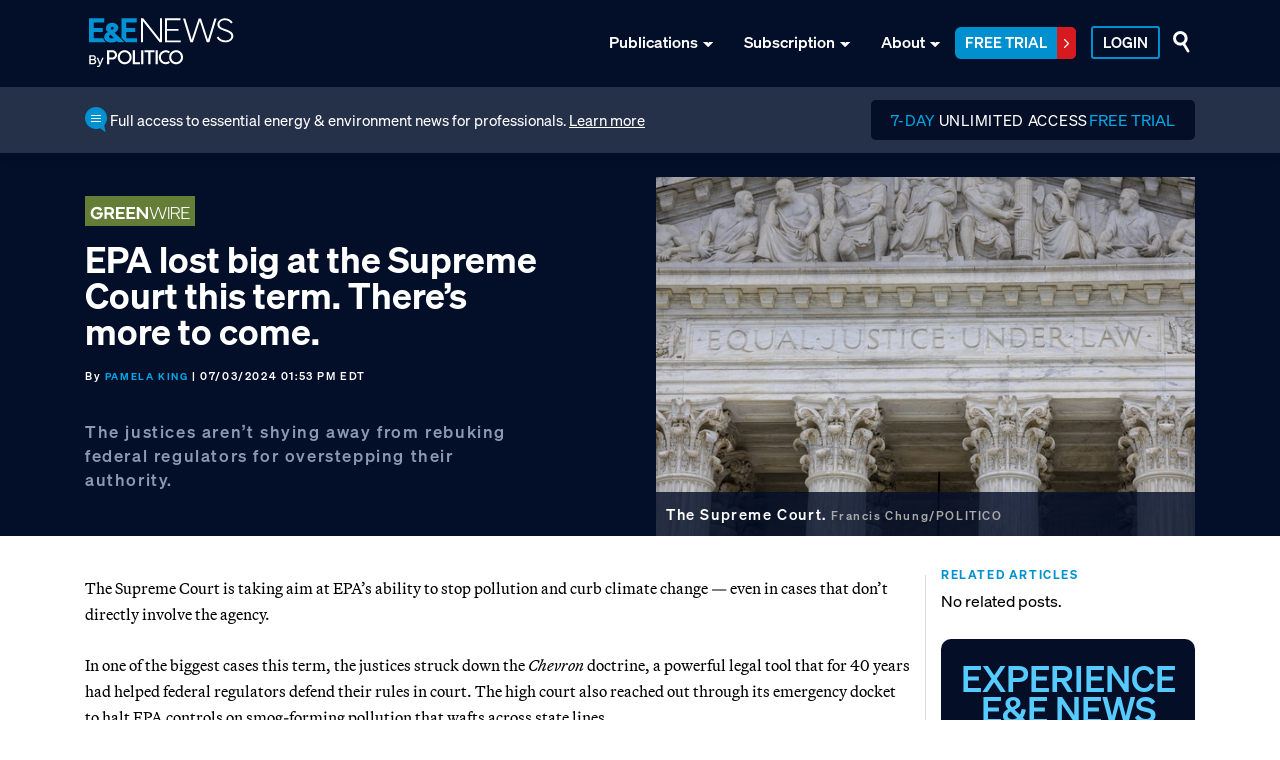

--- FILE ---
content_type: text/html; charset=UTF-8
request_url: https://www.eenews.net/articles/epa-lost-big-at-the-supreme-court-this-term-theres-more-to-come/
body_size: 24005
content:
<!DOCTYPE html>
<html lang="en-US">
<head >
<meta charset="UTF-8" />
<meta name="viewport" content="width=device-width, initial-scale=1" />
<meta name='robots' content='index, follow, max-image-preview:large, max-snippet:-1, max-video-preview:-1' />
	<style>img:is([sizes="auto" i], [sizes^="auto," i]) { contain-intrinsic-size: 3000px 1500px }</style>
	
	<!-- This site is optimized with the Yoast SEO Premium plugin v26.7 (Yoast SEO v26.7) - https://yoast.com/wordpress/plugins/seo/ -->
	<title>EPA lost big at the Supreme Court this term. There’s more to come. - E&amp;E News by POLITICO</title>
<link data-rocket-prefetch href="https://fonts.googleapis.com" rel="dns-prefetch">
<link data-rocket-prefetch href="https://munchkin.marketo.net" rel="dns-prefetch">
<link data-rocket-prefetch href="https://snap.licdn.com" rel="dns-prefetch">
<link data-rocket-prefetch href="https://www.googletagmanager.com" rel="dns-prefetch">
<link data-rocket-prefetch href="https://cdn.privacy-mgmt.com" rel="dns-prefetch">
<link data-rocket-prefetch href="https://securepubads.g.doubleclick.net" rel="dns-prefetch">
<link data-rocket-prefetch href="https://tags.crwdcntrl.net" rel="dns-prefetch">
<link data-rocket-prefetch href="https://googleads.g.doubleclick.net" rel="dns-prefetch">
<link data-rocket-prefetch href="https://ep2.adtrafficquality.google" rel="dns-prefetch">
<link data-rocket-prefetch href="https://www.google.com" rel="dns-prefetch">
<link data-rocket-prefetch href="https://cm.g.doubleclick.net" rel="dns-prefetch">
<link data-rocket-preload as="style" href="https://fonts.googleapis.com/css?family=Source%20Sans%20Pro%3A400%2C400i%2C600%2C700&#038;display=swap" rel="preload">
<link href="https://fonts.googleapis.com/css?family=Source%20Sans%20Pro%3A400%2C400i%2C600%2C700&#038;display=swap" media="print" onload="this.media=&#039;all&#039;" rel="stylesheet">
<noscript data-wpr-hosted-gf-parameters=""><link rel="stylesheet" href="https://fonts.googleapis.com/css?family=Source%20Sans%20Pro%3A400%2C400i%2C600%2C700&#038;display=swap"></noscript>
	<meta name="description" content="The justices aren’t shying away from rebuking federal regulators for overstepping their authority." />
	<link rel="canonical" href="https://www.eenews.net/articles/epa-lost-big-at-the-supreme-court-this-term-theres-more-to-come/" />
	<meta property="og:locale" content="en_US" />
	<meta property="og:type" content="article" />
	<meta property="og:title" content="EPA lost big at the Supreme Court this term. There’s more to come." />
	<meta property="og:description" content="The justices aren’t shying away from rebuking federal regulators for overstepping their authority." />
	<meta property="og:url" content="https://www.eenews.net/articles/epa-lost-big-at-the-supreme-court-this-term-theres-more-to-come/" />
	<meta property="og:site_name" content="E&amp;E News by POLITICO" />
	<meta property="article:author" content="Pamela King" />
	<meta property="article:published_time" content="2024-07-03T17:53:09+00:00" />
	<meta property="article:modified_time" content="2024-07-08T10:26:18+00:00" />
	<meta property="og:image" content="https://static.politico.com/dims4/default/55a1666/2147483647/resize/1200/quality/100/?url=https://static.politico.com/cb/f1/16e50af540e8a5f870c833d4b6c3/supreme-court-70043.jpg" />
	<meta property="og:image:width" content="1000" />
	<meta property="og:image:height" content="1000" />
	<meta property="og:image:type" content="image/jpeg" />
	<meta name="twitter:card" content="summary_large_image" />
	<meta name="twitter:image" content="https://static.politico.com/dims4/default/55a1666/2147483647/resize/1200/quality/100/?url=https://static.politico.com/cb/f1/16e50af540e8a5f870c833d4b6c3/supreme-court-70043.jpg" />
	<meta name="twitter:label1" content="Est. reading time" />
	<meta name="twitter:data1" content="9 minutes" />
	<script type="application/ld+json" class="yoast-schema-graph">{"@context":"https://schema.org","@graph":[{"@type":"Article","@id":"https://www.eenews.net/articles/epa-lost-big-at-the-supreme-court-this-term-theres-more-to-come/#article","isPartOf":{"@id":"https://www.eenews.net/articles/epa-lost-big-at-the-supreme-court-this-term-theres-more-to-come/"},"author":{"name":"Pamela King","@id":"","url":"https://www.eenews.net","id":"https://www.eenews.net"},"headline":"EPA lost big at the Supreme Court this term. There’s more to come.","datePublished":"2024-07-03T17:53:09+00:00","dateModified":"2024-07-08T10:26:18+00:00","mainEntityOfPage":{"@id":"https://www.eenews.net/articles/epa-lost-big-at-the-supreme-court-this-term-theres-more-to-come/"},"wordCount":1763,"publisher":{"@id":"https://www.eenews.net/#organization"},"inLanguage":"en-US","image":"https://static.politico.com/dims4/default/55a1666/2147483647/resize/1200/quality/100/?url=https://static.politico.com/cb/f1/16e50af540e8a5f870c833d4b6c3/supreme-court-70043.jpg"},{"@type":"WebPage","@id":"https://www.eenews.net/articles/epa-lost-big-at-the-supreme-court-this-term-theres-more-to-come/","url":"https://www.eenews.net/articles/epa-lost-big-at-the-supreme-court-this-term-theres-more-to-come/","name":"EPA lost big at the Supreme Court this term. There’s more to come. - E&amp;E News by POLITICO","isPartOf":{"@id":"https://www.eenews.net/#website"},"datePublished":"2024-07-03T17:53:09+00:00","dateModified":"2024-07-08T10:26:18+00:00","description":"The justices aren’t shying away from rebuking federal regulators for overstepping their authority.","breadcrumb":{"@id":"https://www.eenews.net/articles/epa-lost-big-at-the-supreme-court-this-term-theres-more-to-come/#breadcrumb"},"inLanguage":"en-US","potentialAction":[{"@type":"ReadAction","target":["https://www.eenews.net/articles/epa-lost-big-at-the-supreme-court-this-term-theres-more-to-come/"]}]},{"@type":"BreadcrumbList","@id":"https://www.eenews.net/articles/epa-lost-big-at-the-supreme-court-this-term-theres-more-to-come/#breadcrumb","itemListElement":[{"@type":"ListItem","position":1,"name":"Home","item":"https://www.eenews.net/"},{"@type":"ListItem","position":2,"name":"Articles","item":"https://cms.eenews.net/articles/"},{"@type":"ListItem","position":3,"name":"EPA lost big at the Supreme Court this term. There’s more to come."}]},{"@type":"WebSite","@id":"https://www.eenews.net/#website","url":"https://www.eenews.net/","name":"E&E News by POLITICO","description":"E&amp;E News by POLITICO","publisher":{"@id":"https://www.eenews.net/#organization"},"potentialAction":[{"@type":"SearchAction","target":{"@type":"EntryPoint","urlTemplate":"https://www.eenews.net/?s={search_term_string}"},"query-input":{"@type":"PropertyValueSpecification","valueRequired":true,"valueName":"search_term_string"}}],"inLanguage":"en-US"},{"@type":"Organization","@id":"https://www.eenews.net/#organization","name":"E&E News by POLITICO","url":"https://www.eenews.net/","logo":{"@type":"ImageObject","inLanguage":"en-US","@id":"https://www.eenews.net/#/schema/logo/image/","url":"https://www.eenews.net/wp-content/uploads/2021/06/ee-news-logo.svg","contentUrl":"https://www.eenews.net/wp-content/uploads/2021/06/ee-news-logo.svg","width":40,"height":37,"caption":"E&E News by POLITICO"},"image":{"@id":"https://www.eenews.net/#/schema/logo/image/"}}]}</script>
	<!-- / Yoast SEO Premium plugin. -->


<meta name="author" content="Pamela King"> <link rel='dns-prefetch' href='//fonts.googleapis.com' />
<link href='https://fonts.gstatic.com' crossorigin rel='preconnect' />
<link rel="alternate" type="application/rss+xml" title="E&amp;E News by POLITICO &raquo; Feed" href="https://www.eenews.net/feed/" />
<link rel="alternate" type="application/rss+xml" title="E&amp;E News by POLITICO &raquo; Comments Feed" href="https://www.eenews.net/comments/feed/" />
<link data-minify="1" rel='stylesheet' id='fcp-yft-css' href='https://www.eenews.net/wp-content/cache/min/1/wp-content/plugins/fcp-yoast-faq-toggle-main/style.css?ver=1768598292' type='text/css' media='all' />
<link data-minify="1" rel='stylesheet' id='genesis-blocks-style-css-css' href='https://www.eenews.net/wp-content/cache/min/1/wp-content/plugins/genesis-blocks/dist/style-blocks.build.css?ver=1768598292' type='text/css' media='all' />
<link data-minify="1" rel='stylesheet' id='e-e-news-child-theme-css' href='https://www.eenews.net/wp-content/cache/min/1/wp-content/themes/eenews-child/style.css?ver=1768598292' type='text/css' media='all' />
<style id='wp-emoji-styles-inline-css' type='text/css'>

	img.wp-smiley, img.emoji {
		display: inline !important;
		border: none !important;
		box-shadow: none !important;
		height: 1em !important;
		width: 1em !important;
		margin: 0 0.07em !important;
		vertical-align: -0.1em !important;
		background: none !important;
		padding: 0 !important;
	}
</style>
<style id='safe-svg-svg-icon-style-inline-css' type='text/css'>
.safe-svg-cover{text-align:center}.safe-svg-cover .safe-svg-inside{display:inline-block;max-width:100%}.safe-svg-cover svg{fill:currentColor;height:100%;max-height:100%;max-width:100%;width:100%}

</style>
<link data-minify="1" rel='stylesheet' id='jarvis-blocks-animation-css' href='https://www.eenews.net/wp-content/cache/min/1/wp-content/plugins/jarvis-blocks/dist/jv-animation.css?ver=1768598292' type='text/css' media='all' />

<link data-minify="1" rel='stylesheet' id='dashicons-css' href='https://www.eenews.net/wp-content/cache/min/1/wp-includes/css/dashicons.min.css?ver=1768598292' type='text/css' media='all' />
<link rel='stylesheet' id='child-bootstrap-min-style-css' href='https://www.eenews.net/wp-content/themes/eenews-child/assets/css/bootstrap/css/bootstrap.min.css?1769007066&#038;ver=6.8.3' type='text/css' media='all' />
<link data-minify="1" rel='stylesheet' id='child-font-wmi3pfk-style-css' href='https://www.eenews.net/wp-content/cache/min/1/wp-content/themes/eenews-child/assets/css/wmi3pfk.css?ver=1768598292' type='text/css' media='all' />
<link data-minify="1" rel='stylesheet' id='child-fontawesome-style-css' href='https://www.eenews.net/wp-content/cache/min/1/wp-content/themes/eenews-child/assets/css/font-awesome.min.css?ver=1768598292' type='text/css' media='all' />
<link data-minify="1" rel='stylesheet' id='child-custom-style-css' href='https://www.eenews.net/wp-content/cache/min/1/wp-content/themes/eenews-child/assets/css/custom.css?ver=1768598292' type='text/css' media='all' />
<link data-minify="1" rel='stylesheet' id='child-custom-style-new-css' href='https://www.eenews.net/wp-content/cache/min/1/wp-content/themes/eenews-child/assets/css/new-fonts.css?ver=1768598292' type='text/css' media='all' />
<link data-minify="1" rel='stylesheet' id='e-e-news-child-theme-gutenberg-css' href='https://www.eenews.net/wp-content/cache/min/1/wp-content/themes/eenews-child/lib/gutenberg/front-end.css?ver=1768598292' type='text/css' media='all' />
<style id='e-e-news-child-theme-gutenberg-inline-css' type='text/css'>
.gb-block-post-grid .gb-post-grid-items h2 a:hover {
	color: #0073e5;
}

.site-container .wp-block-button .wp-block-button__link {
	background-color: #0073e5;
}

.wp-block-button .wp-block-button__link:not(.has-background),
.wp-block-button .wp-block-button__link:not(.has-background):focus,
.wp-block-button .wp-block-button__link:not(.has-background):hover {
	color: #ffffff;
}

.site-container .wp-block-button.is-style-outline .wp-block-button__link {
	color: #0073e5;
}

.site-container .wp-block-button.is-style-outline .wp-block-button__link:focus,
.site-container .wp-block-button.is-style-outline .wp-block-button__link:hover {
	color: #2396ff;
}		.site-container .has-small-font-size {
			font-size: 12px;
		}		.site-container .has-normal-font-size {
			font-size: 18px;
		}		.site-container .has-large-font-size {
			font-size: 20px;
		}		.site-container .has-larger-font-size {
			font-size: 24px;
		}		.site-container .has-theme-primary-color,
		.site-container .wp-block-button .wp-block-button__link.has-theme-primary-color,
		.site-container .wp-block-button.is-style-outline .wp-block-button__link.has-theme-primary-color {
			color: #0073e5;
		}

		.site-container .has-theme-primary-background-color,
		.site-container .wp-block-button .wp-block-button__link.has-theme-primary-background-color,
		.site-container .wp-block-pullquote.is-style-solid-color.has-theme-primary-background-color {
			background-color: #0073e5;
		}		.site-container .has-theme-secondary-color,
		.site-container .wp-block-button .wp-block-button__link.has-theme-secondary-color,
		.site-container .wp-block-button.is-style-outline .wp-block-button__link.has-theme-secondary-color {
			color: #0073e5;
		}

		.site-container .has-theme-secondary-background-color,
		.site-container .wp-block-button .wp-block-button__link.has-theme-secondary-background-color,
		.site-container .wp-block-pullquote.is-style-solid-color.has-theme-secondary-background-color {
			background-color: #0073e5;
		}
</style>
<link data-minify="1" rel='stylesheet' id='simple-social-icons-font-css' href='https://www.eenews.net/wp-content/cache/min/1/wp-content/plugins/simple-social-icons/css/style.css?ver=1768598292' type='text/css' media='all' />
<style id="jarvis_blocks_palette_css" type="text/css">:root .has-kb-palette-1-color{color:#888888}:root .has-kb-palette-1-background-color{background-color:#888888}</style><script src="https://www.eenews.net/wp-includes/js/jquery/jquery.min.js?ver=3.7.1" id="jquery-core-js"></script>
<script src="https://www.eenews.net/wp-includes/js/jquery/jquery-migrate.min.js?ver=3.4.1" id="jquery-migrate-js"></script>
<script data-minify="1" src="https://www.eenews.net/wp-content/cache/min/1/wp-content/plugins/fcp-yoast-faq-toggle-main/base.js?ver=1768598292" id="fcp-yft-js"></script>
<script src="https://www.eenews.net/wp-content/themes/eenews-child/assets/css/bootstrap/js/bootstrap.min.js?1769007066&amp;ver=6.8.3" id="childt-bootstrap-jquery-js"></script>
<script data-minify="1" src="https://www.eenews.net/wp-content/cache/min/1/wp-content/themes/eenews-child/assets/js/custom.js?ver=1768598292" id="childt-custom-jquery-js"></script>
<script id="beehive-gtm-frontend-header-js-after">
var dataLayer = [];
(function(w,d,s,l,i){w[l]=w[l]||[];w[l].push({'gtm.start':
			new Date().getTime(),event:'gtm.js'});var f=d.getElementsByTagName(s)[0],
			j=d.createElement(s),dl=l!='dataLayer'?'&l='+l:'';j.async=true;j.src=
			'https://www.googletagmanager.com/gtm.js?id='+i+dl;f.parentNode.insertBefore(j,f);
			})(window,document,'script','dataLayer','GTM-N5NZV9R');
</script>
<style>
	.author_bio_link {
		font-size: 10px!important;
		display: inline!important;
	}
</style><script type="text/javascript">
window.__gpp_addFrame=function(e){if(!window.frames[e])if(document.body){var t=document.createElement("iframe");t.style.cssText="display:none",t.name=e,document.body.appendChild(t)}else window.setTimeout(window.__gpp_addFrame,10,e)},window.__gpp_stub=function(){var e=arguments;if(__gpp.queue=__gpp.queue||[],__gpp.events=__gpp.events||[],!e.length||1==e.length&&"queue"==e[0])return __gpp.queue;if(1==e.length&&"events"==e[0])return __gpp.events;var t=e[0],p=e.length>1?e[1]:null,s=e.length>2?e[2]:null;if("ping"===t)p({gppVersion:"1.1",cmpStatus:"stub",cmpDisplayStatus:"hidden",signalStatus:"not ready",supportedAPIs:["2:tcfeuv2","5:tcfcav1","6:uspv1","7:usnat","8:usca","9:usva","10:usco","11:usut","12:usct"],cmpId:0,sectionList:[],applicableSections:[],gppString:"",parsedSections:{}},!0);else if("addEventListener"===t){"lastId"in __gpp||(__gpp.lastId=0),__gpp.lastId++;var n=__gpp.lastId;__gpp.events.push({id:n,callback:p,parameter:s}),p({eventName:"listenerRegistered",listenerId:n,data:!0,pingData:{gppVersion:"1.1",cmpStatus:"stub",cmpDisplayStatus:"hidden",signalStatus:"not ready",supportedAPIs:["2:tcfeuv2","5:tcfcav1","6:uspv1","7:usnat","8:usca","9:usva","10:usco","11:usut","12:usct"],cmpId:0,sectionList:[],applicableSections:[],gppString:"",parsedSections:{}}},!0)}else if("removeEventListener"===t){for(var a=!1,i=0;i<__gpp.events.length;i++)if(__gpp.events[i].id==s){__gpp.events.splice(i,1),a=!0;break}p({eventName:"listenerRemoved",listenerId:s,data:a,pingData:{gppVersion:"1.1",cmpStatus:"stub",cmpDisplayStatus:"hidden",signalStatus:"not ready",supportedAPIs:["2:tcfeuv2","5:tcfcav1","6:uspv1","7:usnat","8:usca","9:usva","10:usco","11:usut","12:usct"],cmpId:0,sectionList:[],applicableSections:[],gppString:"",parsedSections:{}}},!0)}else"hasSection"===t?p(!1,!0):"getSection"===t||"getField"===t?p(null,!0):__gpp.queue.push([].slice.apply(e))},window.__gpp_msghandler=function(e){var t="string"==typeof e.data;try{var p=t?JSON.parse(e.data):e.data}catch(e){p=null}if("object"==typeof p&&null!==p&&"__gppCall"in p){var s=p.__gppCall;window.__gpp(s.command,(function(p,n){var a={__gppReturn:{returnValue:p,success:n,callId:s.callId}};e.source.postMessage(t?JSON.stringify(a):a,"*")}),"parameter"in s?s.parameter:null,"version"in s?s.version:"1.1")}},"__gpp"in window&&"function"==typeof window.__gpp||(window.__gpp=window.__gpp_stub,window.addEventListener("message",window.__gpp_msghandler,!1),window.__gpp_addFrame("__gppLocator"));
    window._sp_queue = [];
    window._sp_ = {
        config: {
           accountId: 1962,
            baseEndpoint: 'https://cdn.privacy-mgmt.com',
            usnat: { },
            events: {
                    onMessageReceiveData: function (type, data) {
                       if (data.messageId > 0) {
                           var footerLink = document.querySelector('.ot-sdk-show-settings');
                           footerLink.style.display = 'unset';
                           footerLink.href = 'javascript:window._sp_.usnat.loadPrivacyManagerModal('+ data.messageId + ')'
                       }
                    }
                }
            }
        }
</script>
<script src="https://cdn.privacy-mgmt.com/unified/wrapperMessagingWithoutDetection.js" async></script><script>document.addEventListener('DOMContentLoaded', function() {
    // Function to validate the URL
    function isValidUrl(url) {
        try {
            new URL(url); // If the URL constructor doesn't throw an error, the URL is valid
            return true;
        } catch (e) {
            return false;
        }
    }

    // Select the element with the 'data-article-subscriber-url' attribute
    var subscriberElement = document.querySelector('[data-article-subscriber-url]');
    
    // If the subscriber element with the data attribute exists
    if (subscriberElement) {
        // Select the '.eenews-login > a' element
        var loginLink = document.querySelector('.eenews-login > a');

        // Check if the login link exists
        if (loginLink) {
            // Hide the login button initially
            loginLink.style.display = 'none';
            
            // Get the value of the 'data-article-subscriber-url' attribute
            var subscriberUrl = subscriberElement.getAttribute('data-article-subscriber-url');
            
            // Validate the URL and if valid, update the href of the link
            if (subscriberUrl && isValidUrl(subscriberUrl)) {
                loginLink.setAttribute('href', subscriberUrl);
            }

            // Once the process is done, show the login button again
            loginLink.style.display = '';
        }
    }
});</script><style class="wpcode-css-snippet">.yarpp-template-yarpp-template-list > h3 {
	font-size: 12px !important;
	color: #0190D0;
	font-weight: 900;
	line-height: 0;
	margin-bottom: 8px !important;
}

.yarpp-related h3 {
	text-transform: uppercase !important;
	letter-spacing: .1rem;
}

.related-article {
    border-top: 1px solid #ddd;
    padding: 20px 0 10px 0;
}

.related-article > .publication-logo > a > img {
	margin-right: 5px;
}

.related-article > div {
	text-decoration: none !important;
	color: #474747;
	font-size: 9px;
	font-weight: 700;
	padding: 0 0 5px 0;
}

.related-article > div {
	text-transform: uppercase;
}

.related-article > div > h6 {
	font-size: 17px;
	color: #3A3A3A;
	font-weight: 700;
}

.related-article > div > h6 > a {
	text-decoration: none !important;	
	color: #3A3A3A !important;
	font-size: 17px;
	font-weight: 900;
	text-transform: initial;
}

.publication-logo > img {
	height: 13px;
	width: auto;
	margin-right: 5px;
}

.publication-logo {
    padding: 5px 15px;
    border-radius: 50px;
	display: flex;
    align-items: center;
}

section.hero {
	background-color: #030E28;
	color: white;
	margin-bottom: 3vw;
}

section.hero h1, section.hero p, section.hero strong {
	color: white;
	line-height: 2.3rem;
}

section.hero > div > div > div > div {
	 background-repeat: no-repeat;
    background-size: cover;
}
section.hero div.intro {
	display: flex;
    flex-direction: column;
    justify-content: center;
	padding-right: 100px !important;
}

section.hero div.col-md-6.thumbnail {
    align-items: flex-end;
    justify-content: flex-end;
    display: flex;
}

section.hero .publication-logo {
	padding: unset;
	border-radius: 0;
	margin-bottom: 1rem;
}

section.hero .publication-logo > span {
	padding: 3px 5px;
	margin-right: 10px;
}

section.hero .publication-logo > span > img {
	height: 14px;
	filter: grayscale(100%) brightness(1000%);
}

section.hero p {
	font-size: 17px;
	font-family: "DIN-2014", sans-serif;
	color: #8D98B2;
	font-weight: 700;
    letter-spacing: 0.10rem;
	line-height: 1.5rem;
}

section.hero p.meta {
	font-size: 10px;
	color: white;
	font-weight: 700;
}

aside {
	border-left: 1px solid #ddd;
}

aside .yarpp-related {
	margin-top: 0 !important;
}

.promotion-card {
	background-color: #040E27;
	border-radius: 10px;
	padding: 24px 35px;
	margin-bottom: 20px;
	
	display: flex;
	flex-direction: column;
	
	align-items: center;
	color: white;
	
	text-align: center;
	font-family: "DIN-2014";
}

.promotion-card p {
	color: white;
}

.promotion-card > svg {
	margin-bottom: 12px;
}

.promotion-card p {
	font-family: "DIN-2014", sans-serif;
	font-size: 15px;
	font-weight: 400;
}

.promotion-card > p:first-child {
	margin-bottom: 16px;
}

.promotion-card h5 {
	font-size: 19px;
	color: #56CBFF;
	font-weight: 900;
} 

.promotion-card > h6 {
	margin-bottom: 7px;
	font-size: 20px;
	font-weight: 700;
}

.promotion-card a {
	background-color: transparent;
	border-radius: 60px;
	border: 2px solid #FFA800;
	font-size: 14px;
	padding: 8px 15px;
	color: white;
}

.promotion-card a:hover {
	color: #040E27;
	background: white;
	border-color: transparent;
}

.fade-top {
    position: relative;
    height: 210px;
    display: flex;
    align-items: flex-end;
    margin-top: -130px;
    width: 100%;
    justify-content: center;
    background: linear-gradient(to top, rgba(255,255,255,1) 50%, transparent 100%);
}

.fade-top a {
	border-radius: 3px;
	background: #030E28;
	padding: 10px 30px;
	color: white !important;
	text-decoration: none !important;
	font-size: 16px;
	border: 1px solid #030E28;
}

.fade-top a:hover {
	color: #030E28 !important;
	background: white;
	border: 1px solid  #030E28;
}

.hero a {
	color: #00a6e5;
	text-transform: uppercase;
}

@media (min-width: 1140px) {
	section.hero .container {
		max-width: 1110px !important;
	}
}

@media (max-width: 1140px) {
	section.hero div.intro {
		padding-right: 20px !important;
	}
}</style><link rel="icon" href="https://www.eenews.net/wp-content/uploads/2024/06/eenews-favicon-75x75.png" sizes="32x32" />
<link rel="icon" href="https://www.eenews.net/wp-content/uploads/2024/06/eenews-favicon.png" sizes="192x192" />
<link rel="apple-touch-icon" href="https://www.eenews.net/wp-content/uploads/2024/06/eenews-favicon.png" />
<meta name="msapplication-TileImage" content="https://www.eenews.net/wp-content/uploads/2024/06/eenews-favicon.png" />
		<style id="wp-custom-css">
			/* New Fonts and colors */
body, p {
  font-family: var(--primary-font);
  font-weight: 400;
}
a {
  color: var(--een-light-blue);
}
a:hover {
  color: var(--een-dark-blue);
}
p {
  color: var(--een-font-black);
  font-size:16px;
    line-height: 26px;
}
.site-container .has-normal-font-size {
    font-size:16px;
    line-height: 26px;
}
b, strong {
  font-weight: bold;
}
ul, ul li::marker {
    font-size:16px;
    line-height: 26px;
    color: var(--een-font-black);
}
.h1, .h2, .h3, h1, h2, h3 {
  font-family: var(--primary-font);
  font-weight: 600!important;
} 

/* Top navigation - blue background */
.site-header, .collapse-menu-box {
  background-color: var(--een-dark-blue);
}
.eenews-top-header .menu.genesis-nav-menu li a {
  font-family: var(--primary-font);
    color: #fff;
    font-weight: 500;
}
.eenews-top-header .menu.genesis-nav-menu li a:hover {
    color: #fff;
}
.genesis-nav-menu>.menu-item-has-children>a::after {
    background-image: url(/wp-content/uploads/2023/06/menu-arrow-white.png);
}
input.eenewsserch {
    background-color: var(--een-dark-blue);
    background-image: url("data:image/svg+xml,%3Csvg width='17' height='22' viewBox='0 0 17 22' fill='none' xmlns='http://www.w3.org/2000/svg'%3E%3Ccircle cx='7.32265' cy='7.35463' r='5.82265' stroke='white' stroke-width='3'/%3E%3Cpath fill-rule='evenodd' clip-rule='evenodd' d='M15.8227 21.2936C15.1725 21.6837 14.3291 21.4728 13.939 20.8226L9.85979 14.024C9.46965 13.3738 9.6805 12.5304 10.3307 12.1402C10.9809 11.7501 11.8243 11.9609 12.2145 12.6112L16.2936 19.4098C16.6838 20.06 16.4729 20.9034 15.8227 21.2936Z' fill='white'/%3E%3C/svg%3E");
    height: 17px;
    width: 17px;
    background-size: contain;
    background-repeat: no-repeat;
    margin-left: 3px;
}
.search-form input[type="submit"] {
  background: var(--een-dark-blue);
}

@media (min-width: 768px) {
  .genesis-nav-menu>.menu-item-has-children>a:hover:after {
    background: url(/wp-content/uploads/2023/06/menu-arrow-white.png);
  }
}
@media (max-width: 1024px) {
  .eenews-top-header .menu.genesis-nav-menu span.sub-menu-icon:before {
        background: url(/wp-content/uploads/2023/06/menu-arrow-white.png);
}
  .eenews-top-header .menu.genesis-nav-menu .sub-active-class span.sub-menu-icon:before {
        background: url(/wp-content/uploads/2023/06/menu-arrow-white.png);
}
}
@media (max-width: 767px)  {
  .eenews-top-header .menu.genesis-nav-menu span.sub-menu-icon:before {
        background: url(/wp-content/uploads/2023/06/menu-arrow-white.png);
}
  .eenews-top-header .menu.genesis-nav-menu .sub-active-class span.sub-menu-icon:before {
        background: url(/wp-content/uploads/2023/06/menu-arrow-white.png);
}
}
body.menu-open .genesis-nav-menu>.menu-item-has-children>a:after {
    background-image: url(/wp-content/uploads/2023/06/menu-arrow-white.png);
}

/* 3 last menu items - secondary style */
.eenews-top-header .menu.genesis-nav-menu .eenews-trial a, .eenews-top-header .menu.genesis-nav-menu .eenews-getaccess a, .eenews-top-header .menu.genesis-nav-menu .eenews-login a {
    font-weight: normal;
    text-transform: unset;
    font-size:15px;
    margin-right: 10px;
}
.eenews-top-header .menu.genesis-nav-menu .eenews-getaccess a {
  background-color: transparent;
  padding: 0;
  border: none;
}
.eenews-top-header .menu.genesis-nav-menu .eenews-getaccess a:hover, .eenews-top-header .menu.genesis-nav-menu .eenews-login a:hover {
  background-color: transparent;
  color: var(--een-light-blue);
  border: none;
}
.eenews-top-header .menu.genesis-nav-menu .eenews-getaccess a::before {
content: none;
}
.eenews-top-header .menu.genesis-nav-menu .eenews-getaccess a:hover:before {
  content: none;
}
@media (min-width: 768px) {
.eenews-top-header .menu.genesis-nav-menu .eenews-trial a {
border-radius: 6px;
  border-radius: 6px;
    background-color: var(--een-light-blue);
    color: var(--een-dark-blue);
    margin-left: 0;
    color: white;
    text-transform: uppercase;
    font-weight: 500;
        padding: 0;
        display: flex;
}
    
    .eenews-top-header .menu.genesis-nav-menu .eenews-trial a > span.label {
        line-height: 31px;
        padding: 0 10px;
        display: inline-flex;
        align-items: center;
}
    
    .eenews-top-header .menu.genesis-nav-menu .eenews-trial a > span.icon {
        background-color: #D71920;
    padding: 5px 7px 6px 7px;
    border-top-right-radius: 5px;
    border-bottom-right-radius: 5px;
}
    
.eenews-top-header .menu.genesis-nav-menu .eenews-trial a:hover {
  background-color: #fff;
  color: var(--een-light-blue);
}
.eenews-top-header .menu.genesis-nav-menu .eenews-login a {
padding-right:0px;
padding-left: 0px;
}
}
@media (min-width: 1025px){
.eenews-top-header .menu.genesis-nav-menu .eenews-trial a {
    margin-left: 10px;
}
}

.eenews-top-header .menu.genesis-nav-menu .eenews-login a {
    border-color: var(--een-light-blue);
    padding: 4px 10px;
    text-transform: uppercase;
        font-weight: 500;
      border-radius: 3px;
      border-width: 2px;
}

.eenews-top-header .menu.genesis-nav-menu .eenews-login a:hover {
    border: 2px solid #fff;
    border-radius: 6px;
    background-color: #fff;
    color: var(--een-dark-blue);
}
.eenews-top-header .menu.genesis-nav-menu .eenews-login a::after {
background-image: none;
}
.eenews-top-header .menu.genesis-nav-menu .eenews-login a:hover:after {
  background-image: none;
}

.eenews-top-header .menu.genesis-nav-menu ul.sub-menu {
    background-color: var(--een-dark-blue);
}
.eenews-top-header .menu.genesis-nav-menu li .sub-menu li {
    border-bottom: 1px solid var(--een-light-blue);
}
.genesis-nav-menu .sub-menu a {
    background-color: var(--een-dark-blue);
}
.open-menu span, .open-menu.open span:nth-child(1), .open-menu.open span:nth-child(2), .open-menu.open span:nth-child(3) {
    background-color: #fff;
}
  @media (max-width: 767.98px){
.eenews-top-header .container .menu.genesis-nav-menu {
    background-color: var(--een-dark-blue);
}
        .genesis-nav-menu .sub-menu a {
  color: #fff !important;
}
.eenews-top-header .menu.genesis-nav-menu li.eenews-getaccess {
    float:none;
    margin-top:0;
    margin-left:20px;
}
.eenews-top-header .menu.genesis-nav-menu .eenews-getaccess a {
    padding-bottom: 15px;
}
}
@media (max-width: 767px) {
form.eenews-searchfm-mob  {
    background-color: var(--een-dark-blue);
}
form.eenews-searchfm-mob input#eenewsSearchsubmit {
  background: #fff;
  color:var(--een-dark-blue);
  border-left: 1px solid var(--een-dark-blue);
  }
.eenews-top-header .menu.genesis-nav-menu .eenews-login a {
    padding-left: 0px !important;
    border: none;
    margin-left: 20px;
    padding-top: 10px !important;
}
.eenews-top-header .menu.genesis-nav-menu .eenews-login a:hover {
background-color: transparent;
border: none;
color: #fff;
}
    
    .eenews-top-header .menu.genesis-nav-menu .eenews-trial a {
  border-radius: 6px;
    background-color: var(--een-light-blue);
    color: var(--een-dark-blue);
    margin-left: 0;
    color: white;
    text-transform: uppercase;
    font-weight: 500;
        padding: 0 !important;
        width: fit-content;
        margin-left: 20px;
        display: flex;
}
    
    .eenews-top-header .menu.genesis-nav-menu .eenews-trial a > span.label {
        line-height: 31px;
        padding: 0 10px;
        display: inline-flex;
        align-items: center;
}
    
    .eenews-top-header .menu.genesis-nav-menu .eenews-trial a > span.icon {
        background-color: #D71920;
    padding: 6px 7px 6px 7px;
    border-top-right-radius: 5px;
    border-bottom-right-radius: 5px;
}
    
}

.eenews-top-header .menu.genesis-nav-menu li.eenews-login {
  padding-left: 5px;
}
.eenews-top-header .menu.genesis-nav-menu li:first-child a {
  margin-right: 20px;
}
.eenews-top-header .menu.genesis-nav-menu li a {
  margin-right: 20px;
}

@media (max-width: 991px) {
    .eenews-top-header .menu.genesis-nav-menu li a {
margin-left: 20px;
}
.eenews-top-header .menu.genesis-nav-menu li:first-child a {
margin-left: 20px;
}
.eenews-top-header .menu.genesis-nav-menu .eenews-trial a, .eenews-top-header .menu.genesis-nav-menu .eenews-login a {
  padding: 4px 5px;
  font-size: 14px;
}
    .eenews-trial > a {
        padding: 0 !important;
        min-width: 100px;
    }
}

  @media (max-width: 1024px){
.eenews-top-header .menu.genesis-nav-menu li:first-child a {
  margin-right: 0px;
margin-left: 20px;
}
}

/* Logo */
.logo img {
    width:150px;
}
div.eenews-top-header > div:nth-child(1) {
  padding-top: 15px;
  padding-bottom: 5px;
}

/* homepage sections */
section.text-image {
  background-color: #F4F5F7;
  }
section.home-hero .left-category-contant.subscribe .subscribe-title {
  color: var(--een-light-blue);
}
section.filtered-publictions .publiction-content .articles-title {
  color: var(--een-light-blue);
  font-weight: 500!important;
}
section.home-hero .read-more {
    background: var(--een-light-blue);
}
section.home-hero .left-category-contant .main-heading, 
section.home-hero .left-category-contant .main-heading .title-border {
    font-weight: 500;
}
.filtered-publictions .tabs-title .tabs-title-wrapper .filter-by-publication,
.filtered-publictions .tabs-title .tabs-title-wrapper .premium-text,
.filtered-publictions .left-category-contant .main-heading a,
body.page-template-default .filtered-publictions .date-and-author,
section.signup-banner div.content h2 span, .font-weight-bold, .signup-banner .cta a,
section.explore-stories .post-list-heading .post-heading, body.page-template-default div.publication-list p,
.filtered-publictions .nav-link {
    font-weight: 500!important;
}

/* pagination */
section.article-navigation .nav-links .nav-previous a, div.article-archive-paginate a {
    font-family: var(--primary-font);
    font-weight: 500;
}
div.article-archive-paginate a {
  color: #fff;
}
body.page-template-default nav.navigation.pagination h2.screen-reader-text {
    line-height: 42px !important;
    font-size: 20px;
}
div.article-archive-paginate .nav-links a, div.article-archive-paginate .nav-links .page-numbers.current {
    font-size: 20px;
    line-height: 42px;
}

/* footer */
section.article-navigation .nav-links .nav-previous a, div.article-archive-paginate a {
    font-weight: 500;
}
section.footer {
  background-color: var(--een-dark-blue);
}
section.footer div.row.eenews-footerinfo a img {
  max-width: 150px;
}
section.footer .eenews-footerinfo .widget-wrap .menu-footer-menu-container ul.menu li.menu-item a {
  font-family:var(--primary-font);
    font-weight: 400;
}
section.footer hr {
    border:0;
  border-bottom: 1px solid var(--een-light-blue);
}
.eenews-copyright ul li a, .eenews-copyright p.copy-text {
  font-family:var(--primary-font);
  font-weight: 400;
  font-size: 13px;
}
.eenews-footerinfo .widget-wrap .menu-footer-menu-container ul.menu {
  line-height: 20px;
}
section.footer div.eenews-copyright p.copy-text {
  color: #fff;
}

/* Headlines standard */
div.main-post-list h6 {
    text-transform: unset;
    font-weight: 500;
    }
div.main-post-list p {
    font-weight: 500!important;
    letter-spacing: .8px;
    }
div.main-post-list a {
    text-transform: unset;
}
div.content-excerpt-list-left a {
    text-transform: unset;
}

/* Buttons */
a.jv-button.een-button-blue::before, a.jv-button.bio-btn::before {
    background:var(--een-dark-blue) !important;
}
a.jv-button.een-button-blue:hover, a.jv-button.een-button-blue:focus, a.jv-button.bio-btn:hover, a.jv-button.bio-btn:focus {
  border-color:var(--een-dark-blue) !important;
  background-color: #fff !important;
    color:var(--een-dark-blue) !important;
}
a.jv-button.een-button-blue, a.jv-button.bio-btn {
    border-radius:8px;
    border-width: 1px;
    color: #ffffff !important;
    background-color: var(--een-dark-blue) !important;
    border-color: var(--een-dark-blue) !important;
}

/* Marketo forms */
.eenews-getaccess button.mktoButton {
  font-family: var(--primary-font)!important;
}

/* Articles - All */
body.articles-template-default section.hero h1 {
    font-family: var(--primary-font);
    font-weight: 600;
}
body.articles-template-default section.hero p, .atr-caption p span {
    font-family: var(--primary-font);
    font-weight: 500;
}
body.articles-template-default section.hero p.meta {
    font-size: 11px;
    line-height: 0px;
}
body.articles-template-default article div.entry-content p, body.page-template-default section.custom-article-content p {
    font-family: var(--secondary-font)!important;
}
div.yarpp-related h3, div.related-article > div > h6 > a, div.related-article > div {
    font-weight: 500;
}
div.promotion-card, .publication-list p {
  font-family: var(--primary-font);
}
.promotion-card h4 strong {
  color: var(--een-light-blue);
  font-weight: 500;
}
.promotion-card p {
  font-family: var(--primary-font);
  font-size: 15px;
  font-weight: 400;
  line-height:20px;
}
div.promotion-card h6 {
  font-weight: 500;
}

/* Articles - Simple box */
aside.sidebar {
    margin: 0.9375rem 0;
    float: unset;
    width: unset;
}
aside.sidebar .sidebar-center {
    -webkit-box-sizing: border-box;
    box-sizing: border-box;
    border: 1px solid #e5e7eb;
    word-break: break-word;
    font-family: var(--secondary-font);
    font-weight: 400;
    font-style: normal;
}
aside.sidebar .sidebar-center section {
    margin: 1.25rem;
}

aside.sidebar .sidebar-center section p {
    font-family: var(--secondary-font)!important;
    font-size: 1rem!important;
    line-height: 1.25;
}

aside.sidebar .sidebar-center section .story-text__heading-medium {
    font-size: 1.5rem;
    font-weight: 600;
    line-height: 1;
    letter-spacing: -.016em;
    display: block;
    margin-top: 1.875rem;
    margin-bottom: 0.625rem;
}

/* Articles - Quote Centered */
aside.pull-quote {
    margin: 1.25rem 0!important;
    padding: 1.25rem 0;
    border-top: 1px solid #e5e7eb;
    border-bottom: 1px solid #e5e7eb;
    text-align: center;
}
aside.pull-quote section p {
    font-family: var(--secondary-font);
    font-size: 1.75rem!important;
    font-weight: 500;
    line-height: 1.2143;
}
aside.pull-quote p span {
    display: block;
    margin-top: 1.25rem;
    color: var(--een-dark-blue);
    font-family: var(--primary-font);
    font-size: 1rem;
    font-style: italic;
    line-height: 1.25rem;
}
aside.pull-quote p span:before {
   content: "―";
    margin-right: 0.1875rem;
}

/* Articles - Special sidebars */
.sidebar-right, .sidebar-left {
    width: 45%;
    display: block;
    -webkit-box-sizing: border-box;
    box-sizing: border-box;
    border: 1px solid #e5e7eb;
    word-break: break-word;
    font-family: var(--secondary-font);
    font-weight: 400;
    font-style: normal;
    }
.sidebar-right {
    float: right;
    margin: 1.25rem 0 1.25rem 1.25rem;
}
.sidebar-left {
    float: left;
    margin: 1.25rem 1.25rem 1.25rem 0;
}
.sidebar-right section, .sidebar-left section {
    margin: 1.25rem;
}
.sidebar-center section p, .sidebar-left section p, .sidebar-right section p {
    font-family: var(--secondary-font)!important;
    font-size: 1rem!important;
    line-height: 1.25;
}
@media only screen and (max-width: 47.875rem) {
    .sidebar-left, .sidebar-right {
        width: 100%;
        margin: 1.25rem auto;
    }
}

/* Articles - Special tables */
aside .asset_content_block table.content {
    width: 100%;
    margin: 0.625rem 0;
    border: 1px solid #e5e7eb;
    background: #fff;
}
aside .asset_content_block table.content th {
    color: #fff;
    background: #6e7381;
    font-weight: bold;
}
aside .asset_content_block table.content th, aside .asset_content_block table.content td {
    padding: 1.25rem;
    border-top: none;
    border-right: none;
    border-bottom: 1px solid #e5e7eb;
    border-left: none;
    text-align: left;
    line-height: 1.5;
    font-weight: normal;
}

/* Menu item issue */
.eenews-top-header .menu.genesis-nav-menu li:nth-child(2) ul.sub-menu li a, .eenews-top-header .menu.genesis-nav-menu li:nth-child(3) ul.sub-menu li a {
  margin-left: 0;
}

/* Generic pages font style */

body.page-template-default p:not(.hero-excerpt), body.page-template-page-publication p:not(.hero-category-excerpt), body.page-template-landing p, div.paid_article_form p {
    font-family: var(--primary-font) !important;
    font-weight: 400;
    color: var(--een-font-black);
}
body.home.page-template-default h2.wp-block-jarvis-advancedheading, body.home.page-template-default .secondary-promo h2.mb-5, body.home.page-template-default .secondary-promo h2.mb-5 span, body.page.page-template-default:not(.home) h2:not(.jv-blocks-info-box-title, .post-heading), body.page-template-default:not(.home, .page-child) h1, body.page-template-landing h1, body.page-template-landing h2 {
    font-size: 1.5rem !important;
    letter-spacing: 1.4px !important;
    margin-bottom: 5px;
    text-transform: uppercase !important;
    font-family: var(--primary-font) !important;
    line-height: 120% !important;
    font-weight: 500 !important;
}
body.home.page-template-default h5 {
    font-size: 1.25rem !important;
    letter-spacing: 1.4px !important;
    margin-bottom: 5px;
    text-transform: uppercase !important;
    font-family: var(--primary-font) !important;
    line-height: 120% !important;
    font-weight: 500 !important;
}
body.page-template-default .entry-content ul, body.page-template-landing .entry-content ul {
    font-family: var(--primary-font);
    font-weight: 400;
}
body.page-template-default p.divider, body.page-template-default section.alert-bar-article p, body.articles-template-default section.alert-bar-article p, body.search section.alert-bar-article p {
  color: #fff;
  font-weight: 400!important;
}
body.page-template-default .entry-content h3, body.page-template-default div.entry-content div.jv-inside-inner-col h4 {
    font-weight: 500;
    font-size: 22px;
}

/* Old heros spacing */
section.hero-section {
    background-color: var(--een-dark-blue);
    padding-top: 20px;
    padding-bottom: 0;
}
section.hero-section div.container div.hero-section-img img {
    min-height:unset;
}
body.page-template-default section.hero-section p {
    color: #fff;
    line-height: 26px;
}
@media (max-width: 767px) {
section.hero-section {
    padding-top: 60px;
    padding-bottom: 60px;
    }
}

/* fix main break points */
@media (min-width: 992px){
    .col-lg-4 {
      -ms-flex: 0 0 25%;
      flex: 0 0 25%;
      max-width: 25%;
    }
    .col-lg-8 {
      -ms-flex: 0 0 75%;
      flex: 0 0 75%;
      max-width: 75%;
    }
}
@media (min-width: 768px) {
    .col-md-4 {
      -ms-flex: 0 0 25%;
      flex: 0 0 25%;
      max-width: 25%;
    }
    .col-md-8 {
      -ms-flex: 0 0 75%;
      flex: 0 0 75%;
      max-width: 75%;
    }
}

/* Twitter X */
.fa-twitter-x-square {
    background: #fff;
  border-radius: 3px;
  padding: 1px;
  vertical-align: middle;
  margin-top: -3px;
}

#About-EEnews {
    display:flex;   
    align-items: center;
}
.about-details .jv-row-column-wrap {
        display: grid;
    grid-template-columns: 1fr 1fr;
    width: 100%;
    gap: 15px;
}
#About-EEnews .wp-block-jarvis-advancedbtn {
    display:flex;
    align-items:center;
    justify-content:flex-start;
        margin: 34px 0;
}
.about-details .jv-row-column-wrap .wp-block-jarvis-column {
    width: 100%;
}
.about-details .jv-row-column-wrap .wp-block-jarvis-column .jv-inside-inner-col {
    min-height:150px;
    height: 100%;
      display: flex;
    align-items: center;
    justify-content: center;
}

.about-details .jv-row-column-wrap .wp-block-jarvis-column .jv-inside-inner-col  strong {
    color:#fff;
}

.post-list .newhomepage.post-list-heading h2 { 
    color: var(--een-light-blue);
    font-size: 12px !important;
    font-style: normal;
    font-weight: 600 !important;
    line-height: 17px !important; /* 141.667% */
    letter-spacing: 1.2px;
    padding-bottom: 15px;
}

@media screen and (max-width:767px) {
    #About-EEnews {
    flex-direction: column;
    }
    .about-details .jv-row-column-wrap .wp-block-jarvis-column {
    height: 100%;
}
}
@media screen and (max-width:575px) {
    .about-details .jv-row-column-wrap {
        grid-template-columns: 1fr;
    }
    .site-container .wp-block-column {
        width:100%;
    }
}

/* Temporarily written. Needs to be moved in block css file */
.filtered-publictions ul {
  flex-wrap: nowrap;
}

/* Do not sell */
a.ot-sdk-show-settings {
  display: none;
}		</style>
		<style id="rocket-lazyrender-inline-css">[data-wpr-lazyrender] {content-visibility: auto;}</style><meta name="generator" content="WP Rocket 3.20.3" data-wpr-features="wpr_minify_js wpr_preconnect_external_domains wpr_automatic_lazy_rendering wpr_minify_css wpr_preload_links wpr_desktop" /></head>
<body class="wp-singular articles-template-default single single-articles postid-31562 wp-custom-logo wp-embed-responsive wp-theme-genesis wp-child-theme-eenews-child header-full-width full-width-content genesis-breadcrumbs-hidden genesis-footer-widgets-visible has-no-blocks">		<noscript>
			<iframe src="https://www.googletagmanager.com/ns.html?id=GTM-N5NZV9R" height="0" width="0" style="display:none;visibility:hidden"></iframe>
		</noscript>
		<div  class="site-container"><ul class="genesis-skip-link"><li><a href="#genesis-nav-primary" class="screen-reader-shortcut"> Skip to primary navigation</a></li><li><a href="#genesis-content" class="screen-reader-shortcut"> Skip to main content</a></li><li><a href="#genesis-footer-widgets" class="screen-reader-shortcut"> Skip to footer</a></li></ul><!-- Header Start -->
<header  itemtype="http://schema.org/WPHeader" itemscope="itemscope" class="site-header fixed-header">
        <!-- Header Logo -->
        <div  class="eenews-top-header">
        <div  class="container">
            <div class="row mobile-menu-news-row">
                <div class="col-xl-3 col-lg-4 col-md-3">
                    <div class="logo home">
                        <a href="https://www.eenews.net">
                            <img src="https://www.eenews.net/wp-content/uploads/2024/06/eenews-logo.svg" alt="E&amp;E News by POLITICO" />
                        </a>
                    </div>
                </div>
                <div class="col-xl-9 col-lg-8 col-md-9 mobile-menu-news">
                    <div class="nav-wrap-right">
                        <nav class="navbar navbar-expand-md navbar-light nav-utility-menu genesis-responsive-menu genesis-nav-menu" id="genesis-nav-utility-menu" aria-label="
                        Utility navigation">
                            <button class="navbar-toggler open-menu" type="button" data-toggle="collapse" data-target="#collapsibleNavbar">
                                <span></span>
                                <span></span>
                                <span></span>
                            </button>
                            <div class="collapse navbar-collapse" id="collapsibleNavbar">
                                <div class="collapse-menu-box">
                                    <ul id="menu-header-menu" class="menu genesis-nav-menu"><li id="menu-item-7768" class="menu-item menu-item-type-custom menu-item-object-custom menu-item-has-children menu-item-7768"><a href="#">Publications</a><span class="sub-menu-icon"></span>
<ul class="sub-menu">
	<li id="menu-item-8302" class="menu-item menu-item-type-taxonomy menu-item-object-publication menu-item-8302"><a href="https://www.eenews.net/publication/energywire/">Energywire</a></li>
	<li id="menu-item-8301" class="menu-item menu-item-type-taxonomy menu-item-object-publication menu-item-8301"><a href="https://www.eenews.net/publication/climatewire/">Climatewire</a></li>
	<li id="menu-item-8300" class="menu-item menu-item-type-taxonomy menu-item-object-publication menu-item-8300"><a href="https://www.eenews.net/publication/eedaily/">E&amp;E Daily</a></li>
	<li id="menu-item-8299" class="menu-item menu-item-type-taxonomy menu-item-object-publication current-articles-ancestor current-menu-parent current-articles-parent menu-item-8299"><a href="https://www.eenews.net/publication/greenwire/">Greenwire</a></li>
	<li id="menu-item-8403" class="menu-item menu-item-type-taxonomy menu-item-object-publication menu-item-8403"><a href="https://www.eenews.net/publication/eenewspm/">E&#038;E News  PM</a></li>
</ul>
</li>
<li id="menu-item-25948" class="menu-item menu-item-type-post_type menu-item-object-page menu-item-has-children menu-item-25948"><a href="https://www.eenews.net/subscription/">Subscription</a><span class="sub-menu-icon"></span>
<ul class="sub-menu">
	<li id="menu-item-25946" class="menu-item menu-item-type-post_type menu-item-object-page menu-item-25946"><a href="https://www.eenews.net/who-are-our-readers/">Who Are Our Readers</a></li>
	<li id="menu-item-25947" class="menu-item menu-item-type-post_type menu-item-object-page menu-item-25947"><a href="https://www.eenews.net/what-is-included-in-your-subscription/">What Is Included</a></li>
	<li id="menu-item-21916" class="menu-item menu-item-type-post_type menu-item-object-page menu-item-21916"><a href="https://www.eenews.net/events/">Events</a></li>
</ul>
</li>
<li id="menu-item-7897" class="menu-item menu-item-type-post_type menu-item-object-page menu-item-has-children menu-item-7897"><a href="https://www.eenews.net/about/">About</a><span class="sub-menu-icon"></span>
<ul class="sub-menu">
	<li id="menu-item-22369" class="menu-item menu-item-type-post_type menu-item-object-page menu-item-22369"><a href="https://www.eenews.net/meet-the-team/">Meet the Team</a></li>
	<li id="menu-item-8401" class="menu-item menu-item-type-post_type menu-item-object-page menu-item-8401"><a href="https://www.eenews.net/faqs/">FAQs</a></li>
	<li id="menu-item-27412" class="menu-item menu-item-type-post_type menu-item-object-page menu-item-27412"><a href="https://www.eenews.net/get-access/">Contact Us</a></li>
	<li id="menu-item-28380" class="menu-item menu-item-type-post_type menu-item-object-page menu-item-28380"><a href="https://www.eenews.net/advertise-with-us/">Advertise with Us</a></li>
</ul>
</li>
<li id="menu-item-27426" class="eenews-trial menu-item menu-item-type-custom menu-item-object-custom menu-item-27426"><a href="/get-access/"><span class='label'>Free Trial</span><span class='icon'><svg width="5" height="9" viewBox="0 0 5 9" fill="none" xmlns="http://www.w3.org/2000/svg"> <path fill-rule="evenodd" clip-rule="evenodd" d="M1.02051 0.178982L4.82491 4.0679C5.05836 4.30654 5.05836 4.69346 4.82491 4.9321L1.02051 8.82102C0.787057 9.05966 0.408549 9.05966 0.175092 8.82102C-0.0583641 8.58237 -0.0583641 8.19546 0.175092 7.95681L3.55678 4.5L0.175092 1.04319C-0.0583641 0.804543 -0.0583641 0.417626 0.175092 0.178982C0.408549 -0.0596608 0.787057 -0.0596608 1.02051 0.178982Z" fill="white"/> </svg></span></a></li>
<li id="menu-item-7771" class="eenews-login menu-item menu-item-type-custom menu-item-object-custom menu-item-7771"><a target="_blank" href="https://login.politicopro.com/?s=eenews">Login</a></li>
</ul>                                    <form action="https://www.eenews.net/" method="get" class="eenews-searchfm-mob">
                                        <input autocomplete="off" type="text" placeholder="Search" name="s" id="search" value="" />
                                        <input type="submit" id="eenewsSearchsubmit" value="Search" />

                                    </form>
                                </div>
                            </div>
                        </nav>
                        <input type="image" class="eenewsserch" alt="Search" src="https://www.eenews.net/wp-content/themes/eenews-child/images/search-icon.png" />
                    </div>
                </div>
                <div class="col-xl-12 col-lg-12 col-md-12 top-search-bar">
                    <div class="search-form">
                        <form action="https://www.eenews.net/" method="get" class="eenews-searchfm" style="display:none;">
                            <input autocomplete="off" type="text" placeholder="Search" name="s" id="search" value="" />
                            <input type="submit" id="eenewsSearchsubmit" value="Search" />
                        </form>
                    </div>
                </div>
            </div>
        </div>
                    <section class="alert-bar alert-bar-article">
                <div class="container">
                    <div class="d-flex flex-column flex-lg-row align-items-center justify-content-between">
                        <p class="d-flex align-items-center">
                            <span style="gap: 6px;" class="d-flex align-items-center justify-content-center alert-text-underline">
                                <img src="https://www.eenews.net/wp-content/uploads/2024/02/Group-3.png" alt="">
                                <span>Full access to essential energy & environment news for professionals. <a  href="/who-are-our-readers/">Learn more</a></span><hr>
                                <a class="cta-link" href="/get-access/" target="">
                                    <div class="cta-wrapper-alert">
                                        <p class="divider">
                                            <span style="color: #00a6e5">
                                                7-DAY                                             </span> 
                                            UNLIMITED ACCESS                                        </p>
                                        <div class="line"></div>
                                        <span style="color: #00a6e5">
                                            <span class="colored-yellow">
                                                FREE TRIAL                                            </span>
                                        </span>
                                    </div>
                                </a>
                            </span>
                        </p>
                    </div>
                </div>
            </section>
            </div>
</header>

<!-- Header End --><div  class="site-inner">
    <div  id="primary" class="content-area">
        <main id="main" class="site-main">
            <section class="hero">
			<div class="container col-md-8 pt-md-4">
				<div class="row">
					<div class="col-lg-6 intro py-lg-3 px-lg-0 py-xl-0 py-5">
													<div class="publication-logo">
								<span style="background-color: #647e37 ">
								<img src="https://www.eenews.net/wp-content/uploads/2024/06/eenews-greenwire.svg" alt="Greenwire" /></span>							</div>
						
						<h1>EPA lost big at the Supreme Court this term. There’s more to come.</h1>
						<p class="meta">By <strong><a href="https://www.eenews.net/meet-the-team/pamela-king/" title="Pamela King" class="author_bio_link">Pamela King</a></strong> |  07/03/2024 01:53 PM EDT </p>
						<p>The justices aren’t shying away from rebuking federal regulators for overstepping their authority.</p>
					</div>
										<div class="col-lg-6 thumbnail pr-lg-0 pl-lg-3 p-0">
						<div class="atr-image-wrapper">
															<img src="https://static.politico.com/dims4/default/55a1666/2147483647/resize/600/quality/100/?url=https://static.politico.com/cb/f1/16e50af540e8a5f870c833d4b6c3/supreme-court-70043.jpg" alt="The U.S. Supreme Court is seen." style="">
								<div class="atr-caption"><p>The Supreme Court. <span>Francis Chung/POLITICO</span></p></div>
													</div>
					</div>
				</div>
			</div>
            </section>
            <section class="container">
                <div class="row">
                                        <div class="col-md-8">
						
<article id="post-31562" class="post-31562 articles type-articles status-publish publication-greenwire entry" data-article-id="00000190-7917-db0b-a39e-f95726590000" >

    <header class="entry-header">

    </header>


    <div class="entry-content">
		<p>The Supreme Court is taking aim at EPA’s ability to stop pollution and curb climate change — even in cases that don’t directly involve the agency.</p>
<p>In one of the biggest cases this term, the justices struck down the <i>Chevron </i>doctrine, a powerful legal tool that for 40 years had helped federal regulators defend their rules in court. The high court also reached out through its emergency docket to halt EPA controls on smog-forming pollution that wafts across state lines.</p>
<p>The decisions built upon prior losses for EPA in major climate and water cases over the last two years, as well as other rulings this term that tamped down the authority of federal regulators to craft rules for the rest of the nation to follow.</p><script async src="https://securepubads.g.doubleclick.net/tag/js/gpt.js"></script>
	<script>
		window.googletag = window.googletag || {
			cmd: []
		};

		googletag.cmd.push(function() {
            var sizeMapping = googletag.sizeMapping();
            sizeMapping = sizeMapping.addSize([1024,786],[[970,250],[300,250]]);
sizeMapping = sizeMapping.addSize([0,0],[[300,250]]);

            var adSizes = sizeMapping.build();
            var hpslot = googletag.defineSlot('/6326/eenewsnet/greenwire', [], 'eenews-ad')
                .addService(googletag.pubads());
            
			hpslot.defineSizeMapping(adSizes);
            googletag.enableServices();
		});
	</script>
    <section class="single-ads-list">
        <div class="container my-5">
            <div class="row justify-content-center">
                <small class="position-absolute" style="margin-top:-20px">Advertisement</small>
                <div id="eenews-ad"></div>
            </div>
        </div>
    </section>
    <script>
      googletag.cmd.push(function() {
        googletag.display('eenews-ad');
      });
    </script>
<p>“Taken together, these decisions all show the effort to restrain agency power,” said Peter Hsiao, a partner at the law firm King &amp; Spalding.</p>
<p>But the Supreme Court isn’t operating in a vacuum, said Jeff Holmstead, a partner at the law and lobbying firm Bracewell.</p>
<p>“There’s no doubt the court has expressed skepticism about agency power and authority — or claims of authority,” said Holmstead, who led EPA’s air office under former President George W. Bush. “But I think part of the reason for that is in recent years, EPA has been much more aggressive than it has been in the past.”</p>
<p>There’s more in store for the agency and environmental regulators next term. </p>
<p>The Supreme Court has already added two significant environmental cases to its calendar, and conservative justices are signaling interest in revisiting <a href="https://subscriber.politicopro.com/article/eenews/2024/07/02/supreme-court-rejects-case-that-would-have-handcuffed-congress-00166235" target="_blank" rel="noopener">the long-dormant nondelegation doctrine</a>, which says Congress can’t hand off too much power to executive agencies.</p>
<p>“That is absolutely the next bridge that they’re going to encounter,” said Hsiao.</p>
<p>Here are the Supreme Court rulings and pending cases that could lead to seismic shifts in federal environmental policymaking.</p>
<h4 class="story-text__heading-large">Rulings</h4>
<p><b><i>Loper Bright Enterprises v. Raimondo</i></b></p>
<p>In one of its biggest rulings this term, the Supreme Court in a 6-3, ideologically divided ruling overturned the <i>Chevron </i>doctrine, which had said that judges should generally defer to agencies’ reasonable interpretation of ambiguities in statutes like the Clean Air Act.</p>
<p>While the cases that created and killed <i>Chevron</i> were environmental disputes, the doctrine’s demise has the <a href="https://subscriber.politicopro.com/article/eenews/2024/06/28/supreme-court-chevron-ruling-hamstrings-the-executive-branch-00165776" target="_blank" rel="noopener">potential to sideline other federal protections</a> on issues like health care and artificial intelligence.</p>
<p><i>Loper Bright</i> is already rippling through the lower benches, including in one Supreme Court order that required the U.S. Court of Appeals for the District of Columbia Circuit to revisit <a href="https://subscriber.politicopro.com/article/eenews/2024/07/03/supreme-court-overturns-ferc-solar-approval-after-chevrons-demise-00166289" target="_blank" rel="noopener">the victory it had handed renewable energy developers</a> looking to sell more power to the market.</p>
<p><b><i>Ohio v. EPA</i></b></p>
<p>In a 5-4 decision that arrived at the court through its emergency docket, the justices <a href="https://subscriber.politicopro.com/article/eenews/2024/06/27/supreme-court-halts-epa-good-neighbor-rule-00143027" target="_blank" rel="noopener">halted an EPA “good neighbor” rule</a> governing smog-forming pollution that crosses state borders.</p>
<p>The decision was a preliminary victory for Republican-led states and industry groups that will still need to slug it out in the lower courts over the merits of the EPA rule.</p>
<p>The ruling has also drawn criticism from opponents of the Supreme Court’s use of its emergency — or “shadow” — docket to address substantial regulatory questions that some parties say are not urgent enough to warrant immediate relief.</p>
<p><b><i>Corner Post v. Board of Governors of the Federal Reserve System</i></b></p>
<p>The Supreme Court <a href="https://subscriber.politicopro.com/article/eenews/2024/07/01/supreme-court-invites-tsunami-of-lawsuits-over-federal-rules-00166039" target="_blank" rel="noopener">opened the door to new lawsuits over old rules</a> in a 6-3 decision that allowed a North Dakota truck stop and convenience store that opened in 2018 to sue over a 2011 card swipe fee regulation.</p>
<p>In their dissent, the liberal justices warned that the <i>Corner Post </i>ruling, when paired with the decision to overturn <i>Chevron</i>, could trigger a “tsunami of lawsuits” over federal rules.</p>
<p><b><i>Securities and Exchange Commission v. Jarkesy</i></b></p>
<p>Federal regulators will have a <a href="https://subscriber.politicopro.com/article/eenews/2024/06/28/wall-streets-supreme-court-win-could-slow-energy-enforcement-00165464" target="_blank" rel="noopener">harder time bringing their own enforcement cases</a> against polluters and pipeline builders after the Supreme Court ruled to limit the power of agencies’ in-house tribunals.</p>
<p>In a 6-3 ideologically divided ruling, the justices decided that a federal court — rather than an administrative law judge at the SEC — should oversee a fraud case against hedge fund manager George Jarkesy. The case is expected to reverberate through other agencies, like the Federal Energy Regulatory Commission.</p>
<p><b><i>Texas v. New Mexico and Colorado</i></b></p>
<p>The justices’ 5-4 rejection of a settlement between three states over <a href="https://subscriber.politicopro.com/article/eenews/2024/06/21/supreme-court-rio-grande-ruling-could-ripple-through-other-water-cases-00164448" target="_blank" rel="noopener">how to account for water use</a> in the Rio Grande River Basin may have given the federal government a bigger say in dealmaking over other Western waterways, such as the Colorado River.</p>
<p>The Supreme Court’s ruling on the Rio Grande settlement could reopen negotiations between the states, the Justice Department and state water districts.</p>
<p><b><i>Food and Drug Administration v. Alliance for Hippocratic Medicine</i></b></p>
<p>The Supreme Court unanimously upheld an FDA policy that <a href="https://subscriber.politicopro.com/article/eenews/2024/06/13/what-the-scotus-abortion-pills-ruling-means-for-the-environment-00163188" target="_blank" rel="noopener">expanded access to abortion pills</a> — and did so without upending legal precedent that helps environmental groups access the courts.</p>
<p>The justices found that emergency room doctors did not have standing to bring their lawsuit and cited prior rulings to clarify that their decision did not preclude lawsuits from other types of organizations, such as challenges from conservation groups when air and water is polluted.</p>
<p><b><i>DeVillier v. Texas</i></b></p>
<p>In a case that could have big impact for power-sector litigation, the Supreme Court unanimously <a href="https://subscriber.politicopro.com/article/eenews/2024/04/17/supreme-court-backs-landowners-in-flooding-fight-2-00152558" target="_blank" rel="noopener">allowed Texas landowners to sue</a> the Lone Star State for compensation after Hurricane Harvey and Tropical Storm Imelda damaged their property in 2017 and 2019, respectively.</p>
<p>Richard Devillier and other landowners had argued that a state-backed highway elevation and expansion project had caused the flooding on their property. The ruling in their favor could open the door to more lawsuits from property owners against utilities that exceed their easements or whose power lines spark wildfires.</p>
<p><b><i>Sheetz v. County of El Dorado</i></b></p>
<p>The Supreme Court handed another unanimous win to landowners in deciding that a California county <a href="https://subscriber.politicopro.com/article/eenews/2024/04/12/landowner-scores-supreme-court-win-in-property-rights-case-00151988" target="_blank" rel="noopener">had unlawfully charged a homeowner</a> a traffic impact fee of more than $20,000 as a condition of building a prefabricated home on his land.</p>
<p>Landowner George Sheetz’s narrow win in the case appeared to avoid broader implications for municipal water regulators, for example, who had worried the case would hamper utilities’ ability to charge fees to offset efficiency upgrades.</p>
<h4 class="story-text__heading-large">Pending petitions</h4>
<p>Climate change could be a major focus for the justices next term, if they choose to add one of the following cases to their calendar.</p>
<p>The justices don’t agree to hear every petition that comes their way. Four justices must vote to take up a case, and only about 1 percent of petitions make it to the docket.</p>
<p><b><i>Alabama v. California</i></b></p>
<p>Nineteen conservative states are teeing up an unusual climate battle that invokes the Supreme Court’s exclusive oversight of litigation between states.</p>
<p>Republican state attorneys general contend that lawsuits from government officials in California and other states that seek to hold the oil industry financially accountable for climate change are a <a href="https://subscriber.politicopro.com/article/eenews/2024/05/23/19-states-ask-supreme-court-to-topple-climate-lawsuits-00159556" target="_blank" rel="noopener">threat to economies that rely on energy production</a>.</p>
<p>While only the Supreme Court can handle legal battles between states, the justices do not have to take up the case. The justices must first grant the states’ motion for leave to file a bill of complaint.</p>
<p><b><i>Sunoco v. Honolulu</i></b></p>
<p>The Supreme Court has a second shot at taking down climate liability lawsuits in the oil industry’s bid to overturn a Hawaii Supreme Court ruling that moved Honolulu’s case a step closer to trial.</p>
<p>Honolulu’s lawsuit against Sunoco and other oil producers is one of more than two dozen of its kind across the United States. Industry lawyers have tied up the cases in a procedural dispute, arguing that the cases belong not in state court but before federal judges, where they may be more likely to fail.</p>
<p>The justices have <a href="https://subscriber.politicopro.com/article/eenews/2024/06/11/supreme-court-asks-for-biden-admins-views-on-climate-cases-ee-00162492" target="_blank" rel="noopener">asked for the Biden administration’s views</a> on the matter.</p>
<p><b><i>Diamond Alternative Energy v. EPA</i></b></p>
<p>Oil and biofuel industry lawyers have asked the Supreme Court to <a href="https://subscriber.politicopro.com/article/eenews/2024/07/02/fossil-fuel-groups-ask-scotus-to-overturn-californias-clean-car-waiver-00166109" target="_blank" rel="noopener">remove California’s long-standing authority</a> to set stricter tailpipe emissions rules than the federal government.</p>
<p>The Golden State had held its waiver for about 50 years before the Trump administration withdrew it. When President Joe Biden reinstated it in 2022, conservative interests sued and lost in the D.C. Circuit.</p>
<p>Seventeen other states and the District of Columbia have adopted California’s stricter emissions standards for cars and trucks.</p>
<p><b><i>Nuclear Regulatory Commission v. Texas</i></b></p>
<p>The Biden administration’s <a href="https://subscriber.politicopro.com/article/eenews/2024/06/20/biden-admin-asks-scotus-to-clear-path-for-nuclear-waste-storage-00163954" target="_blank" rel="noopener">fight for a temporary nuclear waste storage in Texas</a> could reopen debate on the major questions doctrine.</p>
<p>The Supreme Court used the legal theory — which says Congress must explicitly authorize agencies to regulate on significant issues like climate change — to invalidate a power plant emissions rule in <i>West Virginia v. EPA </i>in 2022.</p>
<p>A lower court applied the doctrine in the NRC case to find that the handling of nuclear waste is a major question that “has been hotly politically contested for over half a century.” The Biden administration asked the justices to overturn that ruling and restart construction of a temporary waste repository.</p>
<h4 class="story-text__heading-large">Next term</h4>
<p>The Supreme Court already has two big environmental cases on the calendar for its next term, which begins in October.</p>
<p><b><i>San Francisco v. EPA</i></b></p>
<p>Odd bedfellows have aligned in the Supreme Court’s latest water case, in which San Francisco is backed by the fossil fuel industry in its permitting battle against EPA.</p>
<p>San Francisco has asked the justices to rule that federal water regulators need to be more specific about how much pollution wastewater treatment facilities can spew into the Pacific Ocean.</p>
<p><b><i>Seven County Infrastructure Coalition v. Eagle County</i></b></p>
<p>Following rulings that curbed EPA’s authority under the Clean Air Act and the Clean Water Act, court watchers expect that the justices could be poised to walk back agency powers under another bedrock environmental law — the National Environmental Policy Act.</p>
<p>In a case that centers on NEPA review of an oil-by-rail project in Utah, the justices could soon set new limits on how federal agencies consider the climate and environmental risks of major projects like highways and pipelines.</p>
<p>Holmstead said that while the case could speed up NEPA reviews for fossil fuel projects, it could also hasten the process for renewable energy development. Like other environmental cases in recent years, the NEPA battle could be an avenue for the Supreme Court to tell Congress it needs to act, instead of leaving decision-making to the agencies, he said.</p>
<p>“That would mean the environmental community wouldn’t get everything it wants,” he said, “but it means they would get durable laws.”</p>
<p><i>Reporters Niina H. Farah, Lesley Clark, Jennifer Yachnin and Sean Reilly contributed.</i></p>
    </div><!-- .entry-content -->

</article>
						                    </div>
                                        <aside class="col-md-4">
						<div class='yarpp yarpp-related yarpp-related-shortcode yarpp-related-none yarpp-template-yarpp-template-list'>

<h3>Related Articles</h3>

    <p>No related posts.</p>
</div>
						
<div class="promotion-card">
	<h4> <strong>EXPERIENCE E&E NEWS</strong>  FIRSTHAND </h4>
	<p class="description"> Request a FREE trial to receive unlimited access to </p>
	<h5></h5>
	<h6>all 5 publications, source documents, and more. </h6>
	<p class="description">  </p>
	<a class="cta-btn" target="" href="/get-access/">GET ACCESS TODAY</a>
</div>
                    </aside>
                                    </div>
	            <style id='jv-blocks_2ea154-ad-inline-css' type='text/css'>
#jv-layout-id_2ea154-ad > .jv-row-column-wrap.kb-theme-content-width {max-width:1110px;}#jv-layout-id_2ea154-ad {margin-top:0px;margin-bottom:0px;}#jv-layout-id_2ea154-ad > .jv-row-column-wrap {padding-top:0px;padding-bottom:0px;padding-left:0px;padding-right:0px;}
</style>
<style id='jv-blocks_bece24-b5-inline-css' type='text/css'>
.jv-row-layout-inner > .jv-row-column-wrap > .jarvis-column_bece24-b5 > .jv-inside-inner-col {padding-top:0px;padding-bottom:0px;}@media (max-width: 767px) {.jv-row-layout-inner > .jv-row-column-wrap > .jarvis-column_bece24-b5 > .jv-inside-inner-col {padding-top:60px;padding-bottom:60px;}}
</style>
<style id='jv-blocks_775006-2a-inline-css' type='text/css'>
#jv-layout-id_775006-2a {margin-top:0px;margin-bottom:0px;background-color:#f4f5f7;}#jv-layout-id_775006-2a > .jv-row-column-wrap {padding-top:0px;padding-bottom:0px;padding-left:0px;padding-right:0px;}
</style>

<section class="wp-block-jarvis-rowlayout alignfull"><div id="jv-layout-id_775006-2a" class="jv-row-layout-inner jv-row-has-bg jv-layout-id_775006-2a"><div class="jv-row-column-wrap jv-has-1-columns jv-gutter-default jv-v-gutter-default jv-row-valign-top jv-row-layout-equal jv-tab-layout-inherit jv-m-colapse-left-to-right jv-mobile-layout-row">
<div class="wp-block-jarvis-column inner-column-1 jarvis-column_bece24-b5"><div class="jv-inside-inner-col" style="background:rgba(255, 255, 255, 1)">
<div class="wp-block-jarvis-rowlayout alignnone" id="eenews"><div id="jv-layout-id_2ea154-ad" class="jv-row-layout-inner jv-layout-id_2ea154-ad"><div class="jv-row-column-wrap jv-has-1-columns jv-gutter-default jv-v-gutter-default jv-row-valign-top jv-row-layout-equal jv-tab-layout-inherit jv-m-colapse-left-to-right jv-mobile-layout-row kb-theme-content-width">
<div class="wp-block-jarvis-column inner-column-2 jarvis-column_a63f89-26"><div class="jv-inside-inner-col"><div class="publication-list">
				<style>	
				.publication-list svg path {
					fill: background-color:#4A5B6F;				}	
			</style>
			
			<div class="pb-item">
				<a  href="/publication/energywire/"   >
				<div class="h-100 d-flex flex-column" >  
										<h6 class="mt-auto"> <img src="https://www.eenews.net/wp-content/uploads/2024/06/eenews-energywire.svg" alt="Energywire"> </h6>
					<p class="mb-auto">The transformation of the energy sector.</p> 				</div>
				</a>
			</div>		
						<style>	
				.publication-list svg path {
					fill: background-color:#434BA4;				}	
			</style>
			
			<div class="pb-item">
				<a  href="/publication/climatewire/"   >
				<div class="h-100 d-flex flex-column" >  
										<h6 class="mt-auto"> <img src="https://www.eenews.net/wp-content/uploads/2024/06/eenews-climatewire.svg" alt="Climatewire"> </h6>
					<p class="mb-auto">Policy. Science. Business.</p> 				</div>
				</a>
			</div>		
						<style>	
				.publication-list svg path {
					fill: background-color:#3D6493;				}	
			</style>
			
			<div class="pb-item">
				<a  href="/publication/eedaily/"   >
				<div class="h-100 d-flex flex-column" >  
										<h6 class="mt-auto"> <img src="https://www.eenews.net/wp-content/uploads/2024/06/eenews-daily.svg" alt="E&E Daily"> </h6>
					<p class="mb-auto">Congress. Legislation. Politics.</p> 				</div>
				</a>
			</div>		
						<style>	
				.publication-list svg path {
					fill: background-color:#647e37;				}	
			</style>
			
			<div class="pb-item">
				<a  href="/publication/greenwire/"   >
				<div class="h-100 d-flex flex-column" >  
										<h6 class="mt-auto"> <img src="https://www.eenews.net/wp-content/uploads/2024/06/eenews-greenwire.svg" alt="Greenwire"> </h6>
					<p class="mb-auto">The leader in energy and environment news.</p> 				</div>
				</a>
			</div>		
						<style>	
				.publication-list svg path {
					fill: background-color:#4D7778;				}	
			</style>
			
			<div class="pb-item">
				<a  href="/publication/eenewspm/"   >
				<div class="h-100 d-flex flex-column" >  
										<h6 class="mt-auto"> <img src="https://www.eenews.net/wp-content/uploads/2024/06/eenews-pm.svg" alt="E&E News PM"> </h6>
					<p class="mb-auto">Late-breaking news.</p> 				</div>
				</a>
			</div>		
			</div></div></div>
</div></div></div>
</div></div>
</div></div></section>
            </section>
            <!--Start code show latest 5 articles-->
			            <section class="article-navigation greenwire" style="background-color:">
                <div class="container">
                    <div class="nav-links">
                        <div class="nav-previous">
																<a href="https://www.eenews.net/publication/greenwire/" rel="prev">
										<span class="meta-nav" aria-hidden="true">&lt;&lt; Back To</span>
										<span class="post-title">Greenwire</span>
									</a>
									                        </div>
                    </div>
                </div>
            </section>
        </main><!-- #main -->
    </div>
</div><section data-wpr-lazyrender="1" class="footer">
    <div class="container">
        <div class="row eenews-footerinfo">
            <div class="col-md-3">
                <a href="https://www.eenews.net">
                           
                    <img class="img-fluid" src="https://www.eenews.net/wp-content/uploads/2024/06/eenews-logo.svg" alt="E&E News" />
                     
                </a> 
            </div>							
            <div class="col-md-9">
               <section id="nav_menu-2" class="widget widget_nav_menu"><div class="widget-wrap"><nav class="menu-footer-menu-container" aria-label="Menu"><ul id="menu-footer-menu" class="menu"><li id="menu-item-7899" class="menu-item menu-item-type-post_type menu-item-object-page menu-item-7899"><a href="https://www.eenews.net/about/">About</a></li>
<li id="menu-item-7900" class="menu-item menu-item-type-post_type menu-item-object-page menu-item-7900"><a href="https://www.eenews.net/get-access/">Explore E&#038;E News</a></li>
<li id="menu-item-29417" class="menu-item menu-item-type-custom menu-item-object-custom menu-item-29417"><a target="_blank" href="https://www.politicopro.com/">POLITICO Pro</a></li>
<li id="menu-item-29418" class="menu-item menu-item-type-custom menu-item-object-custom menu-item-29418"><a target="_blank" href="https://www.agencyiq.com/">AgencyIQ by POLITICO</a></li>
<li id="menu-item-22316" class="menu-item menu-item-type-custom menu-item-object-custom menu-item-22316"><a href="/articles/feed/">RSS</a></li>
<li id="menu-item-20396" class="social-icon-eenews eenews-linkedin menu-item menu-item-type-custom menu-item-object-custom menu-item-20396"><a target="_blank" href="https://www.linkedin.com/company/e&#038;e-publishing-llc/"><i class="fa fa-linkedin-square"></i></a></li>
<li id="menu-item-20397" class="social-icon-eenews menu-item menu-item-type-custom menu-item-object-custom menu-item-20397"><a target="_blank" href="https://twitter.com/EENewsUpdates"><img class="fa-twitter-x-square" src="/wp-content/uploads/2024/01/x-twitter.svg"></a></li>
<li id="menu-item-20398" class="social-icon-eenews menu-item menu-item-type-custom menu-item-object-custom menu-item-20398"><a target="_blank" href="https://www.facebook.com/EEnews.net/"><i class="fa fa-facebook-square"></i></a></li>
</ul></nav></div></section>
            </div>                   
        </div>
		<hr>
        <div class="row eenews-copyright">
            <div class="col-lg-3 col-md-2">
                <p class="copy-text">&#169; POLITICO, LLC</p>
			</div>
			<div class="col-lg-9 col-md-10">
				<section id="nav_menu-3" class="widget widget_nav_menu"><div class="widget-wrap"><nav class="menu-footer-bottom-menu-container" aria-label="Menu"><ul id="menu-footer-bottom-menu" class="menu"><li id="menu-item-7763" class="menu-item menu-item-type-custom menu-item-object-custom menu-item-7763"><a target="_blank" href="https://www.politico.com/privacy">Privacy Policy</a></li>
<li id="menu-item-7764" class="menu-item menu-item-type-custom menu-item-object-custom menu-item-7764"><a target="_blank" href="https://www.politico.com/terms-of-service">Terms of Service</a></li>
<li id="menu-item-7765" class="menu-item menu-item-type-custom menu-item-object-custom menu-item-7765"><a href="#">Do Not Sell or Share My Personal Information</a></li>
</ul></nav></div></section>
			</div>
		</div>
    </div>
</section>
</div><script type="speculationrules">
{"prefetch":[{"source":"document","where":{"and":[{"href_matches":"\/*"},{"not":{"href_matches":["\/wp-*.php","\/wp-admin\/*","\/wp-content\/uploads\/*","\/wp-content\/*","\/wp-content\/plugins\/*","\/wp-content\/themes\/eenews-child\/*","\/wp-content\/themes\/genesis\/*","\/*\\?(.+)"]}},{"not":{"selector_matches":"a[rel~=\"nofollow\"]"}},{"not":{"selector_matches":".no-prefetch, .no-prefetch a"}}]},"eagerness":"conservative"}]}
</script>

			<script type="text/javascript">
				var _paq = _paq || [];
					_paq.push(['setCustomDimension', 1, '{"ID":,"name":"","avatar":"d41d8cd98f00b204e9800998ecf8427e"}']);
				_paq.push(['trackPageView']);
								(function () {
					var u = "https://analytics3.wpmudev.com/";
					_paq.push(['setTrackerUrl', u + 'track/']);
					_paq.push(['setSiteId', '1791']);
					var d   = document, g = d.createElement('script'), s = d.getElementsByTagName('script')[0];
					g.type  = 'text/javascript';
					g.async = true;
					g.defer = true;
					g.src   = 'https://analytics.wpmucdn.com/matomo.js';
					s.parentNode.insertBefore(g, s);
				})();
			</script>
				<script type="text/javascript">
		function genesisBlocksShare( url, title, w, h ){
			var left = ( window.innerWidth / 2 )-( w / 2 );
			var top  = ( window.innerHeight / 2 )-( h / 2 );
			return window.open(url, title, 'toolbar=no, location=no, directories=no, status=no, menubar=no, scrollbars=no, resizable=no, copyhistory=no, width=600, height=600, top='+top+', left='+left);
		}
	</script>
	<script type="text/javascript">
jQuery(document).ready(function () {
	//eenews - regardless of item location
	jQuery("#menu-footer-bottom-menu > li.menu-item:nth-child(3) > a:nth-child(1)").attr("href", "javascript:void(0)");
	jQuery("#menu-footer-bottom-menu > li.menu-item:nth-child(3) > a:nth-child(1)").addClass("ot-sdk-show-settings");
});
</script><style type="text/css" media="screen"></style><link data-minify="1" rel='stylesheet' id='yarppRelatedCss-css' href='https://www.eenews.net/wp-content/cache/min/1/wp-content/plugins/yet-another-related-posts-plugin/style/related.css?ver=1768598292' type='text/css' media='all' />
<link data-minify="1" rel='stylesheet' id='promotion-card-style-css' href='https://www.eenews.net/wp-content/cache/min/1/wp-content/themes/eenews-child/page-templates/blocks/promotion-card/promotion-card.css?ver=1768598292' type='text/css' media='all' />
<link data-minify="1" rel='stylesheet' id='pulblication-list-style-css' href='https://www.eenews.net/wp-content/cache/min/1/wp-content/themes/eenews-child/page-templates/blocks/pulblication-list/publication-list.css?ver=1768598292' type='text/css' media='all' />
<link data-minify="1" rel='stylesheet' id='jarvis-blocks-rowlayout-css' href='https://www.eenews.net/wp-content/cache/min/1/wp-content/plugins/jarvis-blocks/dist/blocks/row.style.build.css?ver=1768598292' type='text/css' media='all' />
<script src="https://www.eenews.net/wp-content/plugins/jarvis-blocks/dist/jv-animation-min.js?ver=1.0.14" id="jarvis-blocks-animation-js-js"></script>
<script data-minify="1" src="https://www.eenews.net/wp-content/cache/min/1/wp-content/plugins/genesis-blocks/dist/assets/js/dismiss.js?ver=1768598292" id="genesis-blocks-dismiss-js-js"></script>
<script id="rocket-browser-checker-js-after">
"use strict";var _createClass=function(){function defineProperties(target,props){for(var i=0;i<props.length;i++){var descriptor=props[i];descriptor.enumerable=descriptor.enumerable||!1,descriptor.configurable=!0,"value"in descriptor&&(descriptor.writable=!0),Object.defineProperty(target,descriptor.key,descriptor)}}return function(Constructor,protoProps,staticProps){return protoProps&&defineProperties(Constructor.prototype,protoProps),staticProps&&defineProperties(Constructor,staticProps),Constructor}}();function _classCallCheck(instance,Constructor){if(!(instance instanceof Constructor))throw new TypeError("Cannot call a class as a function")}var RocketBrowserCompatibilityChecker=function(){function RocketBrowserCompatibilityChecker(options){_classCallCheck(this,RocketBrowserCompatibilityChecker),this.passiveSupported=!1,this._checkPassiveOption(this),this.options=!!this.passiveSupported&&options}return _createClass(RocketBrowserCompatibilityChecker,[{key:"_checkPassiveOption",value:function(self){try{var options={get passive(){return!(self.passiveSupported=!0)}};window.addEventListener("test",null,options),window.removeEventListener("test",null,options)}catch(err){self.passiveSupported=!1}}},{key:"initRequestIdleCallback",value:function(){!1 in window&&(window.requestIdleCallback=function(cb){var start=Date.now();return setTimeout(function(){cb({didTimeout:!1,timeRemaining:function(){return Math.max(0,50-(Date.now()-start))}})},1)}),!1 in window&&(window.cancelIdleCallback=function(id){return clearTimeout(id)})}},{key:"isDataSaverModeOn",value:function(){return"connection"in navigator&&!0===navigator.connection.saveData}},{key:"supportsLinkPrefetch",value:function(){var elem=document.createElement("link");return elem.relList&&elem.relList.supports&&elem.relList.supports("prefetch")&&window.IntersectionObserver&&"isIntersecting"in IntersectionObserverEntry.prototype}},{key:"isSlowConnection",value:function(){return"connection"in navigator&&"effectiveType"in navigator.connection&&("2g"===navigator.connection.effectiveType||"slow-2g"===navigator.connection.effectiveType)}}]),RocketBrowserCompatibilityChecker}();
</script>
<script id="rocket-preload-links-js-extra">
var RocketPreloadLinksConfig = {"excludeUris":"\/(?:.+\/)?feed(?:\/(?:.+\/?)?)?$|\/(?:.+\/)?embed\/|\/(index.php\/)?(.*)wp-json(\/.*|$)|\/refer\/|\/go\/|\/recommend\/|\/recommends\/","usesTrailingSlash":"1","imageExt":"jpg|jpeg|gif|png|tiff|bmp|webp|avif|pdf|doc|docx|xls|xlsx|php","fileExt":"jpg|jpeg|gif|png|tiff|bmp|webp|avif|pdf|doc|docx|xls|xlsx|php|html|htm","siteUrl":"https:\/\/www.eenews.net","onHoverDelay":"100","rateThrottle":"3"};
</script>
<script id="rocket-preload-links-js-after">
(function() {
"use strict";var r="function"==typeof Symbol&&"symbol"==typeof Symbol.iterator?function(e){return typeof e}:function(e){return e&&"function"==typeof Symbol&&e.constructor===Symbol&&e!==Symbol.prototype?"symbol":typeof e},e=function(){function i(e,t){for(var n=0;n<t.length;n++){var i=t[n];i.enumerable=i.enumerable||!1,i.configurable=!0,"value"in i&&(i.writable=!0),Object.defineProperty(e,i.key,i)}}return function(e,t,n){return t&&i(e.prototype,t),n&&i(e,n),e}}();function i(e,t){if(!(e instanceof t))throw new TypeError("Cannot call a class as a function")}var t=function(){function n(e,t){i(this,n),this.browser=e,this.config=t,this.options=this.browser.options,this.prefetched=new Set,this.eventTime=null,this.threshold=1111,this.numOnHover=0}return e(n,[{key:"init",value:function(){!this.browser.supportsLinkPrefetch()||this.browser.isDataSaverModeOn()||this.browser.isSlowConnection()||(this.regex={excludeUris:RegExp(this.config.excludeUris,"i"),images:RegExp(".("+this.config.imageExt+")$","i"),fileExt:RegExp(".("+this.config.fileExt+")$","i")},this._initListeners(this))}},{key:"_initListeners",value:function(e){-1<this.config.onHoverDelay&&document.addEventListener("mouseover",e.listener.bind(e),e.listenerOptions),document.addEventListener("mousedown",e.listener.bind(e),e.listenerOptions),document.addEventListener("touchstart",e.listener.bind(e),e.listenerOptions)}},{key:"listener",value:function(e){var t=e.target.closest("a"),n=this._prepareUrl(t);if(null!==n)switch(e.type){case"mousedown":case"touchstart":this._addPrefetchLink(n);break;case"mouseover":this._earlyPrefetch(t,n,"mouseout")}}},{key:"_earlyPrefetch",value:function(t,e,n){var i=this,r=setTimeout(function(){if(r=null,0===i.numOnHover)setTimeout(function(){return i.numOnHover=0},1e3);else if(i.numOnHover>i.config.rateThrottle)return;i.numOnHover++,i._addPrefetchLink(e)},this.config.onHoverDelay);t.addEventListener(n,function e(){t.removeEventListener(n,e,{passive:!0}),null!==r&&(clearTimeout(r),r=null)},{passive:!0})}},{key:"_addPrefetchLink",value:function(i){return this.prefetched.add(i.href),new Promise(function(e,t){var n=document.createElement("link");n.rel="prefetch",n.href=i.href,n.onload=e,n.onerror=t,document.head.appendChild(n)}).catch(function(){})}},{key:"_prepareUrl",value:function(e){if(null===e||"object"!==(void 0===e?"undefined":r(e))||!1 in e||-1===["http:","https:"].indexOf(e.protocol))return null;var t=e.href.substring(0,this.config.siteUrl.length),n=this._getPathname(e.href,t),i={original:e.href,protocol:e.protocol,origin:t,pathname:n,href:t+n};return this._isLinkOk(i)?i:null}},{key:"_getPathname",value:function(e,t){var n=t?e.substring(this.config.siteUrl.length):e;return n.startsWith("/")||(n="/"+n),this._shouldAddTrailingSlash(n)?n+"/":n}},{key:"_shouldAddTrailingSlash",value:function(e){return this.config.usesTrailingSlash&&!e.endsWith("/")&&!this.regex.fileExt.test(e)}},{key:"_isLinkOk",value:function(e){return null!==e&&"object"===(void 0===e?"undefined":r(e))&&(!this.prefetched.has(e.href)&&e.origin===this.config.siteUrl&&-1===e.href.indexOf("?")&&-1===e.href.indexOf("#")&&!this.regex.excludeUris.test(e.href)&&!this.regex.images.test(e.href))}}],[{key:"run",value:function(){"undefined"!=typeof RocketPreloadLinksConfig&&new n(new RocketBrowserCompatibilityChecker({capture:!0,passive:!0}),RocketPreloadLinksConfig).init()}}]),n}();t.run();
}());
</script>
<script src="https://www.eenews.net/wp-includes/js/hoverIntent.min.js?ver=1.10.2" id="hoverIntent-js"></script>
<script src="https://www.eenews.net/wp-content/themes/genesis/lib/js/menu/superfish.min.js?ver=1.7.10" id="superfish-js"></script>
<script src="https://www.eenews.net/wp-content/themes/genesis/lib/js/menu/superfish.args.min.js?ver=3.4.0" id="superfish-args-js"></script>
<script src="https://www.eenews.net/wp-content/themes/genesis/lib/js/skip-links.min.js?ver=3.4.0" id="skip-links-js"></script>
<script id="eenews-child-responsive-menu-js-extra">
var genesis_responsive_menu = {"mainMenu":"Menu","menuIconClass":"dashicons-before dashicons-menu","subMenu":"Submenu","subMenuIconClass":"dashicons-before dashicons-arrow-down-alt2","menuClasses":{"others":[".nav-primary"]}};
</script>
<script src="https://www.eenews.net/wp-content/themes/genesis/lib/js/menu/responsive-menus.min.js?ver=1.1.3" id="eenews-child-responsive-menu-js"></script>
<script src="https://www.eenews.net/wp-content/themes/eenews-child/page-templates/blocks/promotion-card/promotion-card.js?ver=1769007066" id="promotion-card-script-js"></script>
<script src="https://www.eenews.net/wp-content/themes/eenews-child/page-templates/blocks/pulblication-list/publication-list.js?ver=1769007066" id="pulblication-list-script-js"></script>
<script>(function(){function c(){var b=a.contentDocument||a.contentWindow.document;if(b){var d=b.createElement('script');d.innerHTML="window.__CF$cv$params={r:'9c17a0b2fdd3b87b',t:'MTc2OTAwNzA2Ni4wMDAwMDA='};var a=document.createElement('script');a.nonce='';a.src='/cdn-cgi/challenge-platform/scripts/jsd/main.js';document.getElementsByTagName('head')[0].appendChild(a);";b.getElementsByTagName('head')[0].appendChild(d)}}if(document.body){var a=document.createElement('iframe');a.height=1;a.width=1;a.style.position='absolute';a.style.top=0;a.style.left=0;a.style.border='none';a.style.visibility='hidden';document.body.appendChild(a);if('loading'!==document.readyState)c();else if(window.addEventListener)document.addEventListener('DOMContentLoaded',c);else{var e=document.onreadystatechange||function(){};document.onreadystatechange=function(b){e(b);'loading'!==document.readyState&&(document.onreadystatechange=e,c())}}}})();</script></body></html>

<!-- This website is like a Rocket, isn't it? Performance optimized by WP Rocket. Learn more: https://wp-rocket.me -->

--- FILE ---
content_type: text/css
request_url: https://www.eenews.net/wp-content/cache/min/1/wp-content/themes/eenews-child/assets/css/custom.css?ver=1768598292
body_size: 8835
content:
a:focus,a:hover{color:#333;text-decoration:none;outline:none}body{font-weight:700;font-size:16px}p{font-size:18px;line-height:23px;font-weight:400;color:#6e7381;margin-bottom:25px}h1{font-weight:700;font-size:36px;line-height:46px;color:#000}h2{font-weight:700;font-size:32px;line-height:46px;color:#000}ul{padding-left:20px;font-size:18px;line-height:30px;font-weight:300;color:#6e7381}ul li::marker{color:#6e7381;font-size:12px}b,strong{font-weight:700;color:#000}article.entry{margin-bottom:2px}.category-banner .left-category-contant .main-heading a{background-color:transparent;color:#fff;font-size:36px;line-height:46px;padding-bottom:15px;margin:0;max-width:calc(100% - 20px);text-transform:initial;padding:0;border:0;border-radius:0}.category-banner .left-category-contant .main-heading a:hover{border:0!important}.category-banner .left-category-contant a.title-border:hover{text-decoration:underline;color:#fff}section.archive-setting{margin-bottom:60px}.right-category-image .caption{opacity:0;position:absolute;bottom:0;right:0;margin-bottom:0;background-color:rgba(0,0,0,.45);padding:4px 15px;left:48px;-webkit-transition:all 0.8s ease-in-out;-moz-transition:all 0.8s ease-in-out;-o-transition:all 0.8s ease-in-out;transition:all 0.8s ease-in-out}.right-category-image:hover .caption{opacity:1;-webkit-transition:all 0.8s ease-in-out;-moz-transition:all 0.8s ease-in-out;-o-transition:all 0.8s ease-in-out;transition:all 0.8s ease-in-out}.right-category-image .caption .credit{color:#fff;font-size:16px;line-height:23px;display:inline-block}.right-category-logo-image{text-align:center;position:relative}.right-category-logo-image .caption{opacity:0;position:absolute;bottom:0;right:0;margin-bottom:0;background-color:rgba(0,0,0,.45);padding:4px 15px;width:100%}.right-category-logo-image:hover .caption{opacity:1}.right-category-logo-image .caption .credit{color:#fff;font-size:18px;line-height:23px;display:inline-block;font-size:18px}.thankyou .site-inner{min-height:calc(100vh - 255px);background-color:#f4f5f7;display:flex;align-items:center}.entry-content ol,.entry-content ul{margin-bottom:30px;padding-left:15px}.alignfull .jv-row-column-wrap{padding:0}ol.msa-list-item li{font-size:18px;line-height:23px;font-weight:300;color:#000;margin:0 0 28px;padding:0}@media (max-width:1023px){.container{max-width:100%}}.open-menu span{position:absolute;height:5px;width:100%;top:0;right:0;opacity:1;margin:0;background-color:#023465;-webkit-transform:rotate(0deg);-moz-transform:rotate(0deg);-o-transform:rotate(0deg);transform:rotate(0deg);-webkit-transition:0.25s ease-in-out;-moz-transition:0.25s ease-in-out;-o-transition:0.25s ease-in-out;transition:0.25s ease-in-out;border-radius:23px}.open-menu span:nth-child(1){top:4px}.open-menu span:nth-child(2){top:14px}.open-menu span:nth-child(3){top:24px}.open-menu.open span:nth-child(1){top:14px;-webkit-transform:rotate(135deg);-moz-transform:rotate(135deg);-o-transform:rotate(135deg);transform:rotate(135deg);background:#023465}.open-menu.open span:nth-child(2){opacity:0;background:#023465}.open-menu.open span:nth-child(3){top:14px;-webkit-transform:rotate(-135deg);-moz-transform:rotate(-135deg);-o-transform:rotate(-135deg);transform:rotate(-135deg);background:#023465}.collapse-menu-box{display:block;align-items:flex-start;justify-content:flex-end;margin-bottom:0;flex-direction:column;margin-top:1px;background-color:#fff;position:absolute;width:100%}.error404 .site-inner{min-height:calc(100vh - 259px)}.error404 .site-inner{min-height:calc(100vh - 259px);display:flex;align-items:center}.error404 .site-inner .search-form-submit{font-size:16px;line-height:20px;background-color:#023465;color:#fff;text-transform:uppercase;padding:6px 14.5px;border-radius:6px;border:1px solid #023465}.error404 .site-inner .search-form-submit:hover{border:1px solid #023465;background-color:#fff;color:#023465}.site-header{padding:0 0}a.logo-one{padding-right:20px;border-right:1px solid #707070}a.logo-two{padding-left:20px;display:flex}a.logo-two img{width:207px;height:42px;max-height:42px}.term-eedaily .eenews-top-header .logo-green img{width:150px}.article_header_eedaily .logo-green img{width:150px}.eenews-top-header.header-two .container{padding-top:12.5px;padding-bottom:12.5px}.eenews-top-header.header-two .both-logo{display:-webkit-box;display:-ms-flexbox;display:flex;align-items:center}li.eenews-getaccess{margin-left:15px}.eenews-top-header .container{padding-top:10px;padding-bottom:10px}.eenews-top-header .container .logo,.eenews-top-header .container .nav-wrap-right{height:100%;vertical-align:middle;display:flex;align-items:center}.eenews-top-header .container .menu.genesis-nav-menu{display:flex;align-items:center;justify-content:flex-end;margin-bottom:0}.eenews-top-header .genesis-responsive-menu{padding-top:0;padding:0}.eenews-top-header .menu.genesis-nav-menu li{padding-left:0}.eenews-top-header .menu.genesis-nav-menu li.eenews-login{padding-left:50px}.eenews-top-header .menu.genesis-nav-menu li a{color:#023465;font-size:16px;line-height:21px;font-weight:700;font-style:normal;padding:0;margin-left:26px;position:relative;padding-top:12px;padding-bottom:12px}.eenews-top-header .menu.genesis-nav-menu li:first-child a{margin-left:0;margin-right:22px}.eenews-top-header .menu.genesis-nav-menu .eenews-getaccess a{margin-left:0}.eenews-top-header .menu.genesis-nav-menu .eenews-login a{border:1px solid #023465;padding:5px 30px 5px 16px;border-radius:6px;font-weight:700;text-transform:uppercase;margin-left:0;position:relative}.wp-block-jarvis-iconlist ul.jv-svg-icon-list .jv-svg-icon-list-item-wrap .jv-svg-icon-list-single{margin-top:5px}.eenews-top-header .menu.genesis-nav-menu .eenews-login a:hover{background-color:#023465;color:#fff}.eenews-top-header .menu.genesis-nav-menu .eenews-getaccess a{background-color:#023465;color:#fff;text-transform:uppercase;font-weight:700;padding:5.5px 13.1px;border-radius:6px;border:1px solid transparent;font-size:16px;line-height:20px}.eenews-top-header .menu.genesis-nav-menu .eenews-getaccess a:hover{border:1px solid #023465;background-color:#fff;color:#023465}.gb-testimonial-text{font-size:18px}.genesis-nav-menu>.menu-item-has-children>a::after{position:absolute;content:"";background-image:url(../../../../../../../../themes/eenews-child/images/menu-arrow-new.svg);display:inline-block;width:10px;height:5px;top:22px;background-repeat:no-repeat;margin-left:5px;transition:all 0.3s ease-in-out;-moz-transition:all 0.3s ease-in-out;-webkit-transition:all 0.3s}.eenews-top-header .menu.genesis-nav-menu .eenews-login a::after{position:absolute;content:"";background-image:url(../../../../../../../../themes/eenews-child/images/login-sprite.png);display:inline-block;width:14px;height:14px;top:8px;background-repeat:no-repeat;margin-left:5px;background-position:0 -14px}.eenews-top-header .menu.genesis-nav-menu .eenews-login a:hover:after{background-image:url(../../../../../../../../themes/eenews-child/images/login-sprite.png);background-position:0 0}.newroom-about .jv-inside-inner-col p{margin:0}.genesis-nav-menu .sub-menu{clear:both;display:none;left:0;position:absolute;top:43px;width:auto}.genesis-responsive-menu .genesis-nav-menu .menu-item:hover>.sub-menu{display:block}.genesis-nav-menu .menu-item:hover>.sub-menu{display:block}.eenews-top-header .menu.genesis-nav-menu li .sub-menu li{margin:0 15px;border-bottom:1px solid #eee;padding:0}.eenews-top-header .menu.genesis-nav-menu ul.sub-menu{background-color:#fff;min-width:160px;padding:0}.genesis-nav-menu .sub-menu a{border:none;padding:12px 0px!important}.category-banner{background-color:#6d9230}.left-category-contant .main-heading{color:#fff;font-size:36px;line-height:46px;padding-bottom:15px;margin:0;max-width:calc(100% - 20px)}.left-category-contant p{color:#fff;font-size:10px;line-height:15px;letter-spacing:.5px;text-transform:uppercase;margin-bottom:30px}.main-gutter-remove .jv-gutter-widest>.wp-block-jarvis-column{margin-right:30px}.left-category-contant p strong{color:#fff}.energywire{background-color:#4a5b6f}.energywire .left-category-contant a{color:#4a5b6f}.climatewire{background-color:#434ba4}.climatewire .left-category-contant a{color:#434ba4}.ee-daily{background-color:#3d6493}.ee-daily .left-category-contant a{color:#3d6493}.greenwire{background-color:#6d9230}.greenwire .left-category-contant a{color:#6d9230}.greenwire .content-excerpt-list-left a{color:#6d9230}.term-ee-daily .article-archive-paginate a{background-color:#6d9230;color:#fff}.term-ee-daily .article-archive-paginate a:hover{background-color:#333;color:#fff}.term-ee-daily .page-numbers.current{background-color:#6d9230}.term-ee-daily .previous-next-paged a{background-color:#3d6493}.term-ee-daily .previous-next-paged a:hover{background-color:#333}.term-eenewspm .previous-next-paged a:hover{background-color:#333;color:#fff}.term-eenewspm .previous-next-paged a{background-color:#4d7778}.term-ee-daily .nav-links a:hover{background-color:#3d6493;color:#fff}.eenewspm{background-color:#4d7778}.abouteandenews{background-color:#012446}.abouteandenews .left-category-contant a{background-color:#012446}.jv-inside-inner-col .wp-block-image{margin-bottom:0}.left-category-contant h6:not(.main-heading){font-size:16px;line-height:23px;color:#fff;margin:0;padding-bottom:15px;max-width:417px}.left-category-contant p.hero-category-excerpt{font-size:16px;line-height:23px;color:#fff;margin:0;padding-bottom:15px;max-width:417px;letter-spacing:normal;text-transform:none}.category-right-padding{position:absolute;width:100%;right:0;padding-right:0}.right-category-image img{width:100%;min-height:400px!important;max-height:400px!important;object-fit:cover}.left-category-contant{padding:30px 0 90px;max-width:100%;min-height:400px;max-height:400px}.left-category-contant span{background-color:#fff;border-radius:6px;color:#4a5b6f;letter-spacing:.4px;font-size:8px;line-height:13px;text-transform:uppercase;font-weight:700}.left-category-contant a{border-radius:6px;color:#6d9230;font-size:16px;line-height:20px;display:inline-block;border:1px solid transparent;text-transform:uppercase}.hero-banner .left-category-contant a{color:#023465}.hero-banner .left-category-contant a:hover{border:1px solid #fff;color:#fff}.left-category-contant a:hover{color:#fff!important}.right-category-image{padding-left:48px;position:relative}.content-excerpt-list-left h4{font-size:24px;line-height:31px;color:#000;font-weight:700;margin:0}.three-list{margin-top:0}.two-list-post{margin-bottom:60px}.row.three-list.archive-margin{margin-top:0}.content-excerpt-list-left p{font-size:10px;line-height:13px;color:#707070;margin-bottom:6px}.hover-caption{position:relative}.content-excerpt-list-left p span{letter-spacing:.4px;letter-spacing:.4px;color:#707070;font-size:10px;line-height:13px}.content-excerpt-list-left p strong{color:#707070}.content-excerpt-list-left a{color:#6d9230;font-size:16px;line-height:22px;text-transform:uppercase}.content-excerpt-list-left{padding-bottom:0;position:relative}.content-excerpt-list-left .credit{color:#fff;font-size:16px;line-height:23px;display:inline-block;text-transform:none}.content-excerpt-list-left .hover-caption .caption-overlay{position:absolute;top:auto;bottom:16px;left:0;right:0;height:auto;width:100%;opacity:0;transition:0.8s ease;background-color:rgba(0,0,0,.45);-webkit-transition:all 0.8s ease-in-out;-moz-transition:all 0.8s ease-in-out;-o-transition:all 0.8s ease-in-out;transition:all 0.8s ease-in-out;padding:4px 15px}.content-excerpt-list-left .hover-caption:hover .caption-overlay{opacity:1;-webkit-transition:all 0.8s ease-in-out;-moz-transition:all 0.8s ease-in-out;-o-transition:all 0.8s ease-in-out;transition:all 0.8s ease-in-out}.three-list .content-excerpt-list-left{padding-bottom:25px}.content-excerpt-list-left a:hover{color:#333!important}.content-excerpt-list-left img{min-height:384px;max-height:384px;object-fit:cover;width:100%}.content-excerpt-list-left img{margin-bottom:16px}.three-list .content-excerpt-list-left img{margin-bottom:16px;max-height:206px;min-height:206px;object-fit:cover}.post-list-heading h2{color:#000;font-size:36px;line-height:46px;margin:0;padding-bottom:36px}.three-list .content-excerpt-list-left h4{font-size:16px;line-height:20px;color:#000;font-weight:700;margin-bottom:6px}@media (max-width:767.98px){.eenews-top-header .container{padding-left:0;padding-right:0}.navbar-light .navbar-toggler{border-color:#023465;position:absolute;top:-31px;right:15px;z-index:9;border:0;width:30px;height:30px}.genesis-nav-menu .sub-menu{position:relative}.eenews-top-header .container .logo,.eenews-top-header .container .nav-wrap-right{position:relative}.eenews-top-header .genesis-responsive-menu{position:absolute;top:0;z-index:99}.navbar-light button.navbar-toggler:hover,.navbar-light button.navbar-toggler:focus{background-color:transparent;border-width:1px;outline:none}.eenews-top-header .container .menu.genesis-nav-menu{display:block;align-items:flex-start;justify-content:flex-end;margin-bottom:0;flex-direction:column;margin-top:1px;background-color:#fff;width:100%;padding-bottom:30px;padding-top:10px}.eenews-top-header .menu.genesis-nav-menu li a{padding:12px 0}.eenews-top-header .menu.genesis-nav-menu li.eenews-getaccess{display:inline-block;width:auto;float:left;position:relative;margin-top:15px;margin-left:0}.mobile-menu-news-row{margin:0}.mobile-menu-news{padding:0}.genesis-nav-menu .sub-menu{width:95%;padding:0}.eenews-top-header .menu.genesis-nav-menu li .sub-menu li{margin:0 10px;padding:0}.genesis-nav-menu .sub-menu a{color:#023465!important}.collapse-menu-box{border-bottom:1px solid #ddd}}@media screen and (max-width:990px) and (min-width:767.99px){.eenews-top-header .menu.genesis-nav-menu li.eenews-login{padding-left:26px}}section.footer{background-color:#023465}.row.eenews-footerinfo{padding-top:50px;padding-bottom:15px;display:flex;align-items:flex-end}section.footer .widget{margin-bottom:0}.eenews-footerinfo .widget-wrap .menu-footer-menu-container ul.menu{display:flex;justify-content:flex-end;margin-bottom:0}.eenews-footerinfo .widget-wrap .menu-footer-menu-container ul.menu li.menu-item{margin-bottom:0;padding-left:30px}.eenews-footerinfo .widget-wrap .menu-footer-menu-container ul.menu li.menu-item a{color:#fff;font-weight:700;font-size:16px;line-height:20px}.eenews-footerinfo .widget-wrap .menu-footer-menu-container ul.menu li.menu-item a:hover{opacity:.8}.eenews-copyright ul li a:hover{opacity:.8}.row.eenews-footerinfo a img{max-width:160px}.eenews-copyright p.copy-text{color:#fff;font-weight:100;font-size:12px;margin-bottom:0;line-height:15px;letter-spacing:.5px}.eenews-copyright ul{display:flex;justify-content:flex-end;margin-bottom:0;margin:0;padding:0}.eenews-copyright ul li{margin-bottom:0;padding-left:24px}.eenews-copyright ul li a{color:#fff;font-weight:100;font-size:12px;line-height:15px;letter-spacing:.5px}.row.eenews-copyright{padding-top:12px;padding-bottom:45px;align-items:center}section.footer hr{margin:0;border:1px solid #f4f5f7}.text-list ul li{padding-bottom:15px}.eenews-getaccess input,.eenews-getaccess textarea,.eenews-getaccess select{width:288px!important;box-shadow:0 3px 6px #00000033!important;border:0!important;font-size:16px!important;line-height:16px!important;color:#000;padding-left:15px!important;border-radius:0!important;height:40px!important;font-weight:300}.eenews-getaccess .mktoFormRow label{font-weight:700;color:#000;font-size:18px;line-height:34px;padding-top:0}.eenews-getaccess .mktoForm select.mktoField{background:#fff url(../../../../../../../../themes/eenews-child/images/blue-bg-arrow.svg) center right no-repeat}.eenews-getaccess button.mktoButton{background-color:#023465!important;font-size:16px!important;line-height:20px!important;font-family:"din-2014"!important;border-radius:6px!important;width:84px!important;height:33px!important;padding:7px!important;text-transform:uppercase;border:1px solid transparent!important;padding-top:5px!important;padding-bottom:5px!important}.eenews-getaccess .mktoForm .mktoRadioList>label,.mktoForm .mktoCheckboxList>label{margin-top:-2px}.eenews-getaccess .mktoForm input[type="checkbox"]+label:before,.mktoForm input[type="radio"]+label:before{width:1.5em;height:1.5em}.eenews-getaccess .mktoForm .mktoRadioList>label,.mktoForm .mktoCheckboxList>label{margin-top:0px!important}.mktoForm .mktoButtonWrap.mktoPurpleCandy button.mktoButton:hover{background-color:#fff!important;color:#023465;border:1px solid #023465!important}.eenews-getaccess .mktoForm .mktoFormRow{clear:initial;max-width:48%!important;float:left!important;margin-right:0}.eenews-getaccess .mktoForm .mktoFormRow:nth-last-child(4){max-width:100%!important}.eenews-getaccess .mktoForm .mktoFormRow:nth-last-child(5){max-width:100%!important}.eenews-getaccess input[type="checkbox"]{width:50px!important;margin-top:-15px!important}.eenews-getaccess .mktoForm .mktoFormRow .mktoLogicalField.mktoCheckboxList.mktoHasWidth{clear:none!important;margin-top:5px;margin-left:45px}.eenews-getaccess form.mktoForm{max-width:634px;margin-left:55px!important}.eenews-getaccess .mktoButtonRow{text-align:center!important;max-width:calc(100% - 30px)}.eenews-getaccess .mktoForm .mktoFormCol{margin-bottom:30px!important}.single-banner img{width:100%}.single-banner h2{color:#000;font-size:36px;line-height:46px;margin:0}.single-banner h1{color:#000;font-size:36px;line-height:46px;margin:0}.single-banner p{font-size:10px;line-height:13px;color:#707070;margin-bottom:30px}.single-banner p strong{color:#707070}.article-navigation .navigation.post-navigation .nav-links{display:flex;width:100%;background-color:#62812e}.article-navigation .navigation.post-navigation .nav-links a{display:flex;width:100%;padding-left:15px;color:#fff;transition:all 0.5s ease-in-out;-webkit-transition:all 0.5s ease-in-out;-moz-transition:all 0.5s ease-in-out}.article-navigation .navigation.post-navigation .nav-links a:hover{text-decoration:underline}.single-banner{padding-bottom:60px;padding-top:60px}.article-navigation{background-color:#62812e;padding:18px 0}.article-navigation.greenwire{background-color:#6d9230}.article-navigation.ee-daily{background-color:#3d6493}.article-navigation.energywire{background-color:#4a5b6f}.article-navigation.climatewire{background-color:#434ba4}.article-navigation.eenewspm{background-color:#4d7778}.nav-links .nav-previous a{color:#fff;text-transform:uppercase}.single-articles article{margin-bottom:35px}body.menu-open .genesis-nav-menu>.menu-item-has-children>a{color:#333}.single-articles p{color:#000}@media (min-width:1140px){.container{max-width:1140px}}@media (min-width:768px){.genesis-nav-menu>.menu-item-has-children>a:hover:after{background-image:url(../../../../../../../../themes/eenews-child/images/menu-arrow-new-grey.svg);transition:all 0.3s ease-in-out;-moz-transition:all 0.3s ease-in-out;-webkit-transition:all 0.3s;-moz-transform:rotate(180deg);-ms-transform:rotate(180deg);-webkit-transform:rotate(180deg);transform:rotate(180deg)}}@media (max-width:1139px){.container{max-width:100%}.general-contact-information .container{padding:0}.alignfull>.jv-row-layout-inner>.jv-row-column-wrap{padding-left:15px!important;padding-right:15px!important}.accordian-fullwidth .jv-row-layout-inner>.jv-row-column-wrap{padding:0!important}.hero-section .container{padding-left:0;padding-right:0}.post-list.eenews-related-section.related-articles-enabled.fixed .container{padding:0 15px}.hero-banner .container{padding:0}.text-image .container{padding:0}.hero-banner .container{padding:0 15px}.hero-fullwidth .jv-row-layout-inner>.jv-row-column-wrap{padding:0!important}}@media (max-width:767.98px){.row.eenews-footerinfo{padding-top:25px}.eenews-footerinfo .widget-wrap .menu-footer-menu-container ul.menu{display:block!important;padding-top:20px}.eenews-footerinfo .widget-wrap .menu-footer-menu-container ul.menu li.menu-item{margin-bottom:0;padding-left:0;padding-bottom:10px;padding-top:10px}.row.eenews-copyright{padding-bottom:25px}.eenews-copyright ul{flex-direction:column}.eenews-copyright ul li{margin-bottom:0;padding-left:0;line-height:2}}@media screen and (max-width:767.99px) and (min-width:600px){.eenews-footerinfo .widget-wrap .menu-footer-menu-container ul.menu{display:flex;justify-content:space-between;margin-bottom:0;flex-direction:row;padding-top:20px}.eenews-copyright ul{flex-direction:row;justify-content:space-between}.eenews-copyright ul li{margin-bottom:0;padding-left:0}}@media screen and (max-width:990px) and (min-width:767.99px){.eenews-copyright ul li{margin-bottom:0;padding-left:10px}}a{transition:all 0.3s ease-in-out;-moz-transition:all 0.3s ease-in-out;-webkit-transition:all 0.3s ease-in-out;color:#023465}.single-articles .entry-content a{color:#326598;text-decoration:underline}.single-articles .entry-content a:hover{color:#326598}.site-inner{max-width:100%;padding:0}.content{float:left;width:100%!important}.wp-block-jarvis-rowlayout.alignfull{margin-left:calc(-100vw / 2 + 100% / 2);margin-right:calc(-100vw / 2 + 100% / 2);max-width:100vw}.article-archive-paginate{border-top:1px solid #DDD;border-bottom:1px solid #DDD;margin-top:30px;padding-top:60px;padding-bottom:100px}.article-nopaginate{padding-bottom:60px;border-top:1px solid #707070}.article-archive-paginate a{color:#fff;background-color:#6d9230;border-radius:6px;padding:6px 14px;font-size:16px;line-height:20px}.previous-next-paged a{margin-right:15px}.article-archive-paginate a:hover{background-color:#333}.article-archive-paginate span.page{color:#6e7381;text-transform:uppercase;font-size:16px;position:absolute;top:10px}.article-archive-paginate .nav-links a{color:#000;background-color:#e9eaec;height:46px;border-radius:50px;display:inline-block;line-height:46px;text-align:center;font-size:24px;font-weight:400;margin:0 4px;padding:0 17px}.article-archive-paginate a.prev.page-numbers{display:none}.article-archive-paginate h2.screen-reader-text{overflow:hidden!important;position:initial!important;width:auto!important;height:auto;color:#6e7381;text-transform:uppercase;font-size:16px;margin-right:15px;letter-spacing:2.4px;margin:0 18px 0 0}a.next.page-numbers{display:none}span.authorby{font-size:10px;line-height:13px;color:#707070;margin-bottom:6px;text-transform:uppercase}.main-post-list p span{display:inline;font-size:10px;line-height:13px;color:#707070}.page-numbers.current{width:46px;height:46px;line-height:46px;text-align:center;border-radius:50%;display:inline-block;background-color:#6d9230;color:#fff;font-weight:400;font-size:24px}.article-archive-paginate nav.navigation.pagination{margin:0;float:right}.term-ee-daily .content-excerpt-list-left a{color:#3d6493}.term-ee-daily .content-excerpt-list-left a:hover{color:#333}.term-ee-daily .page-numbers.current{background-color:#3d6493}.term-energywire .content-excerpt-list-left a{color:#4a5b6f}.term-energywire .content-excerpt-list-left a:hover{color:#333}.term-energywire .page-numbers.current{background-color:#4a5b6f;color:#fff}.term-energywire .nav-links a:hover{background-color:#4a5b6f;color:#fff}.term-energywire .article-archive-paginate .previous-next-paged a{background-color:#4a5b6f}.term-energywire .article-archive-paginate .previous-next-paged a:hover{background-color:#333}.term-climatewire .previous-next-paged a{background-color:#434ba4}.term-climatewire .previous-next-paged a:hover{background-color:#333}.term-climatewire .content-excerpt-list-left a{color:#434ba4}.term-climatewire .content-excerpt-list-left a:hover{color:#333}.term-climatewire .nav-links a:hover{background-color:#434ba4;color:#fff}.term-climatewire .page-numbers.current{background-color:#434ba4}.term-eedaily .article-archive-paginate .previous-next-paged a{background-color:#3d6493}.term-eedaily .article-archive-paginate .previous-next-paged a:hover{background-color:#333}.term-eedaily .previous-next-paged a{background-color:#3d6493}.term-eedaily .previous-next-paged a:hover{background-color:#333}.term-eedaily .page-numbers.current{background-color:#3d6493}.term-eedaily .nav-links a:hover{background-color:#3d6493;color:#fff}.term-eenewspm .content-excerpt-list-left a{color:#4d7778}.term-eenewspm .content-excerpt-list-left a{color:#333}.term-eenewspm .page-numbers.current{background-color:#4d7778}.term-greenwire .nav-links a:hover{background-color:#6d9230;color:#fff}.term-eenewspm .nav-links a:hover{background-color:#4d7778;color:#fff}.term-eenewspm .nav-links a:hover{background-color:#4d7778;color:#fff}.eenews-top-header .menu.genesis-nav-menu li:nth-child(3) ul.sub-menu li a{margin-left:0}.container.no_post_found{min-height:calc(100vh - 255px);display:flex;align-items:center;text-align:center;justify-content:center;font-size:30px}span.sub-menu-icon{display:none}.atr-caption{margin-top:10px}.atr-caption p{font-size:14px;line-height:23px;font-weight:300;color:#6e7381;margin-bottom:0}.atr-caption p span{font-size:12px;font-family:Arial,calibri,verdana;line-height:18px;color:#aaa}.atr-image-wrapper{position:relative;height:100%}.atr-image-wrapper img{object-fit:cover;height:100%;max-height:400px;width:100%}.atr-image-wrapper .atr-caption{position:absolute;left:0;bottom:0;padding:10px;background-color:rgba(3,14,40,.8);width:100%}.atr-image-wrapper .atr-caption p{color:#fff;font-size:15px;font-weight:600}@media (max-width:991px){.atr-image-wrapper img{height:initial}.atr-image-wrapper .atr-caption{background-color:rgba(3,14,40,1);position:static}}.medium-category{min-height:384px;max-height:384px;padding:0;margin-bottom:16px;display:flex;align-items:center;justify-content:center}.content-excerpt-list-left .medium-category img{min-height:auto;max-height:initial;width:auto}.three-list .content-excerpt-list-left .thumb-category{margin-bottom:16px;max-height:206px;min-height:206px;padding:0 15px;display:flex;align-items:center;justify-content:center}.three-list .content-excerpt-list-left .thumb-category img{max-height:initial;min-height:auto;object-fit:cover;width:auto}.main-post-list .postlist-thumb img{margin-bottom:9px;width:100%;max-height:initial;min-height:auto;object-fit:cover}.main-post-list .postlist-thumb{margin-bottom:9px;width:100%;max-height:150px;min-height:150px;object-fit:cover;display:flex;align-items:center;padding:0 15px}.main-post-list .postlist-thumb a:hover{background-color:transparent}.single-banner .article-large-logo img{width:auto}.article-large-logo{text-align:center;min-height:500px;max-height:500px;display:flex;align-items:center;justify-content:center;padding:0 15px}@media (min-width:2500px){.category-right-padding{width:54%}}@media (min-width:1921px){.category-right-padding{width:52%}}@media (min-width:1025px){.eenews-top-header .menu.genesis-nav-menu li a:hover{color:#333}}@media (max-width:1366px){.right-category-image{padding-left:0}.right-category-image .caption{left:0}.eenews-getaccess .mktoForm .mktoFormRow:nth-last-child(4) .mktoLogicalField.mktoCheckboxList.mktoHasWidth{width:92%!important}}@media (max-width:1199px){.eenews-getaccess form.mktoForm{max-width:100%;margin-left:0!important}.eenews-getaccess .mktoFormRow label{font-size:18px}.eenews-getaccess select{width:100%!important}.eenews-getaccess input{width:100%!important}.eenews-getaccess .mktoForm .mktoFormRow{max-width:100%!important}.eenews-getaccess .mktoButtonRow{margin-top:25px;max-width:100%}}@media (max-width:1024px){input#searchsubmit{padding:16px 27px!important}.genesis-nav-menu>.menu-item-has-children>a::after{display:none}.article-large-logo{min-height:350px;max-height:350px}span.sub-menu-icon{display:inline-block;position:absolute;content:"";height:20px;width:20px;top:0;right:10px;transition:all 0.3s ease-in-out;-moz-transition:all 0.3s ease-in-out;-webkit-transition:all 0.3s}.eenews-top-header .menu.genesis-nav-menu span.sub-menu-icon:before{background:url(../../../../../../../../themes/eenews-child/images/menu-arrow-new.svg);position:absolute;content:"";height:5px;width:10px;background-repeat:no-repeat;top:22px;transition:all 0.3s ease-in-out;-moz-transition:all 0.3s ease-in-out;-webkit-transition:all 0.3s;left:35px}.eenews-top-header .menu.genesis-nav-menu .sub-active-class span.sub-menu-icon:before{background:url(../../../../../../../../themes/eenews-child/images/menu-arrow-new-grey.svg);-ms-transform:rotate(180deg)!important;-webkit-transform:rotate(180deg)!important;transform:rotate(180deg)!important;transition:all 0.3s ease-in-out;-moz-transition:all 0.3s ease-in-out;-webkit-transition:all 0.3s}.single-banner{padding-bottom:20px}.eenews-getaccess .mktoForm .mktoFormRow{max-width:50%!important;margin-left:0}.eenews-getaccess form.mktoForm{max-width:100%;margin-left:0px!important}.eenews-getaccess .mktoFormRow label{font-size:18px}.eenews-getaccess input,.eenews-getaccess select{width:100%!important}.left-category-contant{padding:30px 0 50px}.main-gutter-remove .jv-gutter-widest>.wp-block-jarvis-column{margin-right:30px}.eenews-top-header .menu.genesis-nav-menu li:first-child a{margin-left:0;margin-right:0}.eenews-top-header .menu.genesis-nav-menu li:nth-child(2){padding-left:10px}}@media (max-width:991px){.article-archive-paginate .row{flex-direction:column-reverse}.article-archive-paginate nav.navigation.pagination{float:left;margin-bottom:30px}.medium-category{min-height:206px;max-height:206px}.right-category-logo-image{padding-bottom:40px;text-align:left;min-height:auto;max-height:initial;padding-left:15px;padding-right:15px}.eenews-top-header .menu.genesis-nav-menu li:nth-child(2){padding-left:10px}.two-list-post{margin-bottom:0}a.logo-two img{width:175px;max-width:175px}.eenews-top-header.header-two .menu.genesis-nav-menu li.eenews-login{padding-left:0}.eenews-top-header.header-two li.eenews-getaccess{margin-left:0}.eenews-top-header.header-two .container .menu.genesis-nav-menu{justify-content:space-between;padding:0}.content-excerpt-list-left img{max-height:206px;min-height:206px;object-fit:cover}.eenews-top-header .menu.genesis-nav-menu .eenews-login a{padding:3px 25px 3px 7px}.eenews-top-header.header-two .menu.genesis-nav-menu li.eenews-login a{margin-left:15px}.eenews-top-header .menu.genesis-nav-menu .eenews-login a::after{top:7px}a.logo-one{padding-right:10px}.eenews-top-header .menu.genesis-nav-menu li:first-child a{margin-right:0}.eenews-top-header .menu.genesis-nav-menu .eenews-getaccess a{padding:3.5px 5px}a.logo-two{padding-left:10px}.eenews-top-header .menu.genesis-nav-menu ul.sub-menu{padding-left:0}.eenews-top-header.header-two .menu.genesis-nav-menu li a{margin-left:5px}.eenews-getaccess form.mktoForm{max-width:100%!important;margin-left:0px!important}.eenews-getaccess .mktoForm .mktoFormRow{margin-right:0;max-width:50%!important;margin-left:0}.eenews-getaccess .mktoFormRow label{font-size:15px;line-height:32px}.eenews-getaccess input{width:100%!important}.eenews-getaccess select{width:100%!important;font-size:15px!important}.eenews-getaccess input{font-size:15px}.eenews-copyright ul li{margin-bottom:0;padding-left:12px;line-height:0}.row.eenews-footerinfo{padding-top:30px;padding-bottom:30px}.row.eenews-copyright{padding-top:25px;padding-bottom:25px}.category-right-padding{position:initial;padding-right:0;padding-left:0}.right-category-image img{min-height:auto!important;max-height:none!important}.left-category-contant{padding:30px 0 50px;max-width:100%;min-height:auto;max-height:100%}.left-category-contant .main-heading,.left-category-contant h6{max-width:100%}.content-excerpt-list-left{padding-bottom:25px}.article-archive-paginate h2.screen-reader-text{margin:0 10px 0 0;min-width:70px}.three-list{margin-top:0}.medium-category .hover-caption{padding-left:15px;padding-right:15px}}@media (max-width:767px){.search-form-section input{margin-bottom:30px}.search-form-section select{margin-bottom:30px}.ee-searchbtn{margin:0px!important}.content-excerpt-list-left .credit{font-size:14px;line-height:20px}.eenews-top-header.header-two .menu.genesis-nav-menu li a{margin-left:0}.eenews-top-header.header-two .menu.genesis-nav-menu li.eenews-login a{margin-left:0}.eenews-top-header.header-two button.navbar-toggler{top:-37px}.eenews-top-header.header-two .logo a img{max-height:28px}.eenews-top-header.header-two .container .menu.genesis-nav-menu{padding-top:30px;padding-bottom:30px;padding-left:15px}.eenews-top-header .menu.genesis-nav-menu .eenews-getaccess a{padding:5.5px 13.1px}.article-archive-paginate{margin-top:0;padding-top:30px;padding-bottom:30px}.article-archive-paginate .nav-links a{margin:4px}.article-archive-paginate .row{flex-direction:column-reverse}.article-archive-paginate span.page-numbers.dots{margin-top:0}.three-list{margin-top:0}.left-category-contant .main-heading{font-size:30px;line-height:36px;padding-bottom:10px;max-width:100%}.left-category-contant{padding:30px 0 45px;max-width:100%;min-height:auto}.article-navigation .navigation.post-navigation .nav-links a{font-size:15px;padding-left:0}.single-banner h2{font-size:30px;line-height:36px}.single-banner h1{font-size:30px;line-height:36px}.single-banner{padding-bottom:20px;padding-top:40px}.single-articles article p{margin-bottom:15px}.eenews-copyright ul li{margin-bottom:0;padding-left:0;line-height:2}.eenews-getaccess select{width:100%!important;height:35px!important}.genesis-nav-menu .sub-menu{width:auto}.eenews-getaccess form.mktoForm{max-width:100%;margin-left:0px!important;padding:0}.eenews-getaccess .mktoFormRow label{font-size:15px;line-height:24px}.eenews-getaccess .mktoForm .mktoFormCol{margin-bottom:15px!important}.eenews-getaccess .mktoForm .mktoFormRow{width:100%!important;margin-left:0;max-width:100%!important}.eenews-getaccess .mktoForm .mktoFormRow:nth-child(odd),.eenews-getaccess .mktoForm .mktoFormRow:nth-child(even){padding-left:0;padding-right:0}.eenews-getaccess input{width:100%!important;height:35px!important}.eenews-footerinfo .widget-wrap .menu-footer-menu-container ul.menu{padding-left:0}.eenews-footerinfo .widget-wrap .menu-footer-menu-container ul.menu li.menu-item{padding-bottom:5px;padding-top:0}.eenews-copyright ul{flex-direction:column;padding-left:0}.eenews-copyright p.copy-text{margin-bottom:10px}.row.eenews-copyright{padding-bottom:20px;padding-top:25px}.row.eenews-footerinfo{padding-top:25px;padding-bottom:25px}.eenews-footerinfo .widget-wrap .menu-footer-menu-container ul.menu li.menu-item:last-child{padding-bottom:0}.eenews-top-header .menu.genesis-nav-menu li{padding-left:0}.eenews-top-header .menu.genesis-nav-menu li.eenews-login{padding-left:0;margin-top:0}.eenews-top-header .container .menu.genesis-nav-menu{padding-left:15px;padding-top:30px;padding-bottom:30px}.genesis-nav-menu .sub-menu{top:-13px}.genesis-nav-menu>.menu-item-has-children>a::after{top:10px}.eenews-top-header .menu.genesis-nav-menu .eenews-login a{display:inline-block;margin-bottom:0;padding:5px 30px 5px 16px}.eenews-top-header .menu.genesis-nav-menu li a{padding:0 0 15px;margin-left:0}.eenews-copyright ul li:last-child{line-height:30px}.term-eedaily .eenews-top-header .logo-green img{width:115px}a.logo-two img{max-width:150px}a.logo-two{padding-left:10px;max-width:initial;padding-left:10px}a.logo-one{padding-right:10px}.eenews-top-header .container{padding-top:23px;padding-bottom:19px}.mktoForm div,.mktoForm span,.mktoForm label,.mktoForm p{font-size:16px;line-height:26px}.mktoForm .mktoRadioList>label,.mktoForm .mktoCheckboxList>label{margin-left:15px}.eenews-getaccess .mktoForm .mktoRadioList>label,.mktoForm .mktoCheckboxList>label{margin-top:-2px!important}.genesis-responsive-menu .genesis-nav-menu .menu-item:hover>.sub-menu{display:none}.genesis-nav-menu>.menu-item-has-children>a::after{transform:rotate(0deg)!important;-ms-transform:rotate(0deg)!important;-webkit-transform:rotate(0deg)!important;transform:rotate(0deg)!important}body.menu-open .genesis-nav-menu>.menu-item-has-children>a:after{background-image:url(../../../../../../../../themes/eenews-child/images/menu-arrow-new-grey.svg);-ms-transform:rotate(180deg)!important;-webkit-transform:rotate(180deg)!important;transform:rotate(180deg)!important;transition:all 0.3s ease-in-out;-moz-transition:all 0.3s ease-in-out;-webkit-transition:all 0.3s}.eenews-top-header .menu.genesis-nav-menu .eenews-login a::after{top:9px}.three-list .content-excerpt-list-left img{max-height:initial;min-height:auto;object-fit:cover}.genesis-nav-menu>.menu-item-has-children>a::after{display:none}span.sub-menu-icon{display:inline-block;position:absolute;content:"";height:20px;width:20px;top:0;right:10px;transition:all 0.3s ease-in-out;-moz-transition:all 0.3s ease-in-out;-webkit-transition:all 0.3s}.eenews-top-header .menu.genesis-nav-menu span.sub-menu-icon:before{background:url(../../../../../../../../themes/eenews-child/images/menu-arrow-new.svg);position:absolute;content:"";height:5px;width:10px;background-repeat:no-repeat;top:8px;transition:all 0.3s ease-in-out;-moz-transition:all 0.3s ease-in-out;-webkit-transition:all 0.3s;left:0}.eenews-top-header .menu.genesis-nav-menu .sub-active-class span.sub-menu-icon:before{background:url(../../../../../../../../themes/eenews-child/images/menu-arrow-new-grey.svg);-ms-transform:rotate(180deg)!important;-webkit-transform:rotate(180deg)!important;transform:rotate(180deg)!important;transition:all 0.3s ease-in-out;-moz-transition:all 0.3s ease-in-out;-webkit-transition:all 0.3s}.eenews-top-header .menu.genesis-nav-menu li:nth-child(2){padding-left:0}.article-large-logo{min-height:250px;max-height:250px}.right-category-image .caption .credit{font-size:14px;line-height:20px}}.paid_article_form{display:flex;flex-wrap:wrap;width:100%;justify-content:space-between}.paid_article_form .eenews-getaccess form.mktoForm{margin-left:0!important}.paid_article_form>div{min-width:320px}.paid_article_form>div:nth-child(1){flex:0 1 38%}.paid_article_form>div:nth-child(2){flex:0 1 58%}.paid_article_form h6{font-size:1rem}@media only screen and (max-width:829px){.paid_article_form>div:nth-child(1){flex:0 1 100%}.paid_article_form>div:nth-child(2){flex:0 1 100%}.paid_article_form .eenews-getaccess form.mktoForm{margin-top:0!important}}div#eenews{scroll-margin-top:140px}.eenews-getaccess .mktoForm .mktoFormRow textarea{border:none}.eenews-getaccess .mktoForm .mktoFormRow textarea,.eenews-getaccess .mktoForm .mktoFormRow select,.eenews-getaccess .mktoForm .mktoFormRow input[type="text"],.eenews-getaccess .mktoForm .mktoFormRow input[type="tel"],.eenews-getaccess .mktoForm .mktoFormRow input[type="password"],.eenews-getaccess .mktoForm .mktoFormRow input[type="email"]{width:92%!important;min-height:45px;height:45px}.eenews-getaccess .mktoCheckboxList input[type="checkbox"]{width:40px!important;height:20px!important}.eenews-getaccess .mktoForm .mktoFormRow:nth-last-child(5){max-width:100%!important}.eenews-getaccess .mktoForm .mktoFormRow:nth-last-child(5) .mktoHtmlText.mktoHasWidth,.eenews-getaccess .mktoForm .mktoFormRow:nth-last-child(4) .mktoHtmlText.mktoHasWidth{width:92%!important}.mktoForm input.mktoField.mktoInvalid,.mktoForm textarea.mktoField.mktoInvalid,.mktoForm select.mktoField.mktoInvalid,.mktoForm .mktoLogicalField.mktoInvalid{border:none!important}@media (max-width:767.98px){.eenews-getaccess .mktoForm .mktoFormRow textarea,.eenews-getaccess .mktoForm .mktoFormRow select,.eenews-getaccess .mktoForm .mktoFormRow input[type="text"],.eenews-getaccess .mktoForm .mktoFormRow input[type="tel"],.eenews-getaccess .mktoForm .mktoFormRow input[type="password"],.eenews-getaccess .mktoForm .mktoFormRow input[type="email"]{width:100%!important}.eenews-getaccess .mktoForm .mktoFormRow:nth-last-child(5){max-width:100%!important}}@media (min-width:768px){.eenews-getaccess .mktoForm .mktoFormRow:nth-last-child(5){max-width:100%!important}figure{margin:0 0 1rem;width:100%;float:left;margin-right:20px;text-align:center}}input.eenewsserch{width:45px;object-fit:contain;padding:11px}input[type="image"]{border:none}.search-form input[type="submit"]{margin-top:0;background:#023465;font-size:18px;margin-left:21px;border:1px solid #fff}.search-form input[type="submit"]:hover{background:#fff;color:#023465;border:1px solid #023465}input#searchform-1{border-radius:5px}form.search-form{margin:15px 0;display:flex}.page-numbers.current{color:#fff}a.page-numbers{color:#000;background-color:#e9eaec;height:46px;border-radius:50px;display:inline-block;line-height:46px;text-align:center;font-size:24px;font-weight:400;margin:0 4px;padding:0 17px}a.page-numbers:hover{background-color:#4a5b6f;color:#fff}.search-form{position:absolute;display:flex;width:100%;justify-content:flex-end;z-index:9}.search-more-group .search-found-result{padding-bottom:25px}section.search-page-content.search-form-section .page-title{padding-top:40px}section.search-page-content.search-form-section p.search_excerpt{font-size:16px;line-height:23px;margin-bottom:.5rem;text-transform:none;letter-spacing:normal;color:#6e7381}section.search-page-content.search-form-section .previous-next-paged a{background-color:#023465}section.search-page-content.search-form-section a.prev.page-numbers{color:#fff;background-color:#023465;border-radius:6px;padding:7px 14px 7px 14px;font-size:16px;line-height:17px;font-weight:700;text-transform:uppercase;height:32px}section.search-page-content.search-form-section .previous-next-paged a:hover{background-color:#333}.search-total-result .search-form{position:inherit;max-width:100%}section.search-page-content.search-form-section .page-numbers.current{background-color:#023465!important;color:#fff}section.search-page-content.search-form-section a.page-numbers:hover{background-color:#023465;color:#fff}.search-result-box .search-form{position:inherit}.search-result-box .content-excerpt-list-left a{color:#023465}.nav-wrap-right{position:relative}.top-search-bar .search-form{position:absolute;right:0;top:13px;padding-left:15px;padding-right:15px;z-index:9}form.eenews-searchfm-mob input[type="text"]{border:1px solid #ccc;border-top:1px solid #ccc;border-left:1px solid #ccc;border-right:0 solid #ccc;padding:8px}form.eenews-searchfm-mob input[type="image"]{border:1px solid #ccc;border-top:1px solid #ccc;border-left:0 solid #ccc;border-right:1px solid #ccc;padding:8px}form.eenews-searchfm{display:flex;box-shadow:0 0 20px rgba(0,0,0,.05);width:100%}form.eenews-searchfm-mob{display:none}form.eenews-searchfm .search_submit img{border:none;width:30px;object-fit:contain}form.eenews-searchfm input#search{border:none;width:100%}form.eenews-searchfm .search_submit{border:0;background:#fff;padding:15px}.social-icon-eenews{padding-left:12px!important}.social-icon-eenews.eenews-linkedin{padding-left:30px!important}@media (max-width:767px){input.eenewsserch{display:none}.social-icon-eenews{padding-right:10px!important;display:inline-block;padding-left:0!important}.social-icon-eenews.eenews-linkedin{padding-left:0!important}form.eenews-searchfm-mob input#eenewsSearchsubmit{background:#023465;margin-left:-2px;border-radius:inherit}form.eenews-searchfm-mob{position:relative;z-index:99;display:flex;padding:15px 15px 15px 15px;background:#fff;width:100%}form.eenews-searchfm-mob input{border-bottom:1px solid #ccc;border-top:0;border-left:0;border-right:0}form.eenews-searchfm-mob .search_submit img{width:30px;object-fit:contain}form.eenews-searchfm-mob .search_submit{border:0;background:#fff;padding:15px;border-bottom:1px solid #ccc;border-top:1px solid #ccc;border-left:0 solid #ccc;border-right:1px solid #ccc}}@media (min-width:768px){input.eenewsserch{display:block}form.eenews-searchfm-mob{display:none}form.eenews-searchfm input#eenewsSearchsubmit{margin-left:-3px;border-radius:inherit}}@media (min-width:768px) and(max-width:1024px){.search-form{width:100%}}@media (min-width:768px) and (max-width:777px){.nav-wrap-right .search-form{position:absolute;right:0;top:77px}}form#eenews-searchform{width:100%}.search-total-result form.search-form{display:none}.search-form-section label{font-weight:700;color:#000;font-size:18px;line-height:34px;padding-top:0;margin:0}.search-form-section input{box-shadow:0 3px 6px #00000033!important;border:0!important;font-size:16px!important;line-height:16px!important;color:#000;padding-left:15px!important;border-radius:0!important;height:45px!important;font-weight:300}.search-form-section select{background-color:#fff;line-height:1.5em;color:#000;border:none;box-shadow:3px 3px 10px 0 #ccc;-webkit-appearance:none;background:#fff url(../../../../../../../../themes/eenews-child/images/blue-bg-arrow.svg) center right no-repeat;background-repeat:no-repeat;padding:10px 15px;height:45px;padding-right:55px}.search-form-section input[type="submit"]{background:#023465!important;color:#fff!important;font-size:16px!important;padding:13.5px 45px!important;height:auto!important;font-weight:700;border:1px solid transparent!important}.search-form-section input[type="submit"]:hover{border-color:#023465!important;color:#023465!important;background-color:#fff!important}.ee-keyword{padding-right:0}.ee-date-range{padding-right:0}.eenews-terms{padding-right:0}.eenews-sort{padding-right:0}.ee-searchbtn{margin-top:34px}.search-page-content.search-form-section{margin-top:60px}.eenews-noresult{padding:60px 0}@media (max-width:1024px){.fixed{height:65%;overflow-y:auto;overflow-x:hidden}.post-list.fixed{padding:40px 0 40px}.ee-keyword{padding-right:0;max-width:50%;flex:50%;margin-bottom:24px}.ee-date-range{padding-right:15px;max-width:50%;flex:50%;margin-bottom:24px}.eenews-sort{padding-right:15px;max-width:50%;flex:50%}.eenews-terms{padding-right:0;max-width:50%;flex:50%}}.wp-block-buttons a,.wp-block-genesis-blocks-gb-button a,.gb-cta-button a,.collapse-buttons{background-color:#023465!important;color:#fff!important;text-transform:uppercase!important;font-weight:bold!important;padding:5.5px 13.1px!important;border-radius:6px!important;border:1px solid transparent!important;font-size:16px!important;line-height:20px!important}.wp-block-buttons a:hover,.wp-block-genesis-blocks-gb-button a:hover,.gb-cta-button a:hover,.collapse-buttons:hover{border:1px solid #023465!important;background-color:#fff!important;color:#023465!important}.jv-button{background-color:#023465;color:#fff;text-transform:uppercase;font-weight:700;padding:5.5px 13.1px;border-radius:6px;border:1px solid transparent;font-size:16px;line-height:20px!important}.jv-button:hover{border:1px solid #023465;background-color:#fff;color:#023465}.wp-block-buttons,.gb-block-cta{padding:10px 0;background:transparent}.gb-block-sharing .gb-share-list a{background:#023465;border-radius:6px}@media (max-width:991px){.fixed{height:50%;overflow-y:auto;overflow-x:hidden}.eenews-terms{margin-top:0}.eenews-sort{margin-top:0}.eenews-top-header .menu.genesis-nav-menu li a{margin-left:15px}}@media (min-width:768px){.search-form-section form.eenews-searchform .col-md-3,.search-form-section form.eenews-searchform .col-md-2{float:left;display:inline-block}}@media (max-width:767px){.eenews-top-header .menu.genesis-nav-menu li a{margin-left:0}.search-form-section label{font-size:15px;line-height:24px}.ee-keyword{padding-right:15px;max-width:100%;flex:100%;margin-bottom:0}.ee-date-range{padding-right:15px;max-width:100%;flex:100%;margin-bottom:0}.eenews-sort{padding-right:15px;max-width:100%;flex:100%}.eenews-terms{padding-right:15px;max-width:100%;flex:100%;margin-top:0}.search-page-content.search-form-section{margin-top:30px}section.search-page-content.search-form-section .page-title{padding-top:10px;font-size:28px;line-height:32px}}.single-article-ads{padding-bottom:25px}.eenews-related-section{display:none}.related-articles-disabled{display:block}.related-articles .col-lg-3.col-md-6{max-width:19.666667%}.post-list{padding:0 0 60px}.fixed{position:fixed;display:block;z-index:100;background-color:#fff;bottom:0;left:0;width:100%;border-top:5px solid #000;transition:all .25s ease}.collapsed{height:0}.collapse-buttons{position:absolute;display:none;top:0;right:15px;border-top-right-radius:0!important;border-top-left-radius:0!important}.main-post-list{padding-bottom:25px}.post-list-heading h2{color:#000;font-size:36px;line-height:46px;margin:0;padding-bottom:30px}.main-post-list a.paidcontent{padding-left:15px;position:relative;text-transform:capitalize}a.paidcontent:before{background:url(../../../../../../../../themes/eenews-child/images/lock.svg);position:absolute;content:"";height:12px;width:9px;background-repeat:no-repeat;top:4px;left:0}a.paidcontent:hover:before{background:url(../../../../../../../../themes/eenews-child/images/lock-grey.svg)}.main-post-list span{color:#fff;border-radius:4px;text-transform:uppercase;font-size:8px;letter-spacing:.4px;font-weight:700;height:12px;display:inline-flex;display:-webkit-inline-flex;width:max-content;text-align:center;line-height:12px;padding:1px 6px}.main-post-list img{margin-bottom:9px;width:100%;max-height:150px;min-height:150px;object-fit:cover}.main-post-list p span{display:inline;padding:0;font-weight:400;color:#707070;font-size:10px;line-height:13px}.site-inner{min-height:calc(100vh - 259px)}.main-post-list h6{color:#000;font-size:16px;line-height:22px;font-weight:700;margin:6px 0;text-transform:capitalize;margin-top:1px;margin-bottom:3px}.main-post-list p{font-size:10px;line-height:13px;color:#707070;font-family:'din-2014';margin-bottom:4px}.main-post-list p strong{color:#707070}.main-post-list a{padding:0;font-size:14px;line-height:22px;color:#023465;text-transform:uppercase}.main-post-list a:hover{color:#333;background-color:#fff}.post-list-button{width:100%;text-align:center}.post-list-button a{font-size:16px;line-height:20px;background-color:#023465;color:#fff;text-transform:uppercase;padding:6px 14.5px;border-radius:6px}.post-list-button a:hover{border:1px solid #023465;background-color:#fff;color:#023465}@media screen and (max-width:991px) and (min-width:768px){.related-articles .col-lg-3.col-md-6{max-width:50%}.main-post-list img{max-height:250px;min-height:250px}}@media screen and (max-width:1024px){.post-list{padding:60px 0 35px}}@media screen and (max-width:767px){.related-articles .col-lg-3.col-md-6{max-width:155%}.post-list .row .col-lg-3:last-child .main-post-list{padding-bottom:0}.post-list-heading h2{font-size:30px;line-height:36px}.main-post-list img{max-height:initial;min-height:auto}.post-list{padding:60px 0 60px}.fixed img{display:none}}.alert-bar{background:#253049!important;padding:3px 15px!important;margin-top:12.5px}.alert-bar-article p{text-align:center;font-style:normal;color:#fff;margin:0;font-weight:700!important;font-size:15px!important;line-height:normal;font-family:inherit;gap:6px;width:auto!important}.alert-bar-article p a{color:#fff;text-decoration:none}.alert-bar-article .alert-text-underline a{text-decoration:underline}.alert-bar .cta-link:has(.cta-wrapper-alert){display:flex;width:100%;justify-content:flex-end;max-width:390px}.alert-bar .cta-wrapper-alert{padding:8px 20px;display:flex;align-items:center;gap:17px;border-radius:5px;background:#040E27}.alert-bar p svg{margin-right:13px}.alert-bar .cta-wrapper-alert p{font-size:14px;font-style:normal;font-weight:700;line-height:17px!important;letter-spacing:.7px;display:inline-block;text-transform:uppercase}.alert-bar .cta-wrapper-alert span:has(.colored-yellow){font-size:14px;font-style:normal;font-weight:700;line-height:normal;letter-spacing:.7px;display:block;text-wrap:nowrap;text-transform:uppercase}.alert-bar .cta-wrapper-alert .line{width:1px;height:100%;background-color:#4D5871}@media screen and (max-width:992px){.alert-bar p{flex-direction:row;justify-content:center;margin-bottom:10px;text-align:left}.alert-bar .cta-link p{margin-bottom:0;gap:10px}.alert-bar .cta-wrapper-alert{padding:17px 20px}hr{display:none}.home-hero.hero-banner{padding-top:0px!important}.alert-bar .cta-link:has(.cta-wrapper-alert){justify-content:center}.alert-bar .cta-wrapper-alert{padding:17px 20px}hr{display:none}.home-hero.hero-banner{padding-top:0px!important}}@media screen and (max-width:768px){.alert-bar .cta-wrapper-alert{padding:5px 15px}}@media screen and (max-width:576px){.alert-bar-article p{text-align:center;padding:0 30px}.alert-bar-article p span{gap:6px;flex-direction:column}.article-archive-paginate .previous-next-paged{display:inline-flex;flex-wrap:wrap}.article-archive-paginate .previous-next-paged a{margin-top:5px;margin-bottom:5px;font-size:14px}}@media screen and (max-width:576px){.alert-bar-article p{padding:0 0}}

--- FILE ---
content_type: text/css
request_url: https://www.eenews.net/wp-content/cache/min/1/wp-content/themes/eenews-child/page-templates/blocks/promotion-card/promotion-card.css?ver=1768598292
body_size: -157
content:
.promotion-card{padding:24px 13px 25px}.promotion-card h4{font-size:36.45px;line-height:31px;margin-bottom:14px}@media screen and (max-width:991px){.promotion-card h4{font-size:28px}}.promotion-card h4 strong{color:#56CBFF}.promotion-card .description{margin-bottom:16px}.promotion-card h5{color:#56CBFF;font-size:19px;font-weight:900;line-height:23px;margin-bottom:0}.promotion-card h6{font-size:20px;font-weight:700;line-height:23px;margin-bottom:7px}@media screen and (max-width:991px){.promotion-card h6{font-size:18px}}.promotion-card .cta-btn{font-size:14px;line-height:normal;padding:6px 26px}

--- FILE ---
content_type: text/css
request_url: https://www.eenews.net/wp-content/cache/min/1/wp-content/themes/eenews-child/page-templates/blocks/pulblication-list/publication-list.css?ver=1768598292
body_size: 38
content:
.publication-list{flex-wrap:wrap;align-items:flex-start}.publication-list p{color:#474747;font-size:12px!important;line-height:15px!important;margin:0;font-weight:600!important}.publication-list h6{font-family:'din-2014';text-transform:capitalize;font-size:14px;line-height:13px;margin:0;color:#fff;font-weight:100;margin-bottom:5px}.publication-list h6 img{vertical-align:middle}.publication-list h6 strong{color:#fff}.publication-list .flex-column{padding:30px;max-width:190px;width:190px}.publication-list{display:flex}.publication-list .pb-item{width:20%}@media screen and (max-width:1024px){.publication-list{margin-right:0}.publication-list .flex-column{max-width:100%;width:100%}}@media screen and (max-width:991px){.publication-list{flex-wrap:wrap}.publication-list .pb-item{width:33.333%}}@media screen and (max-width:767px){.publication-list .col-lg-4:last-child{margin-bottom:0;padding-right:15px}.publication-list .col-lg-4:nth-child(3){padding-right:15px}}@media screen and (max-width:622px) and (min-width:414px){.publication-list .flex-column{min-height:100px!important;padding:15px}}@media screen and (max-width:575px){.publication-list .flex-column{text-align:center}.publication-list .pb-item{width:100%}}@media screen and (max-width:413px){.publication-list .flex-column{max-width:100%;width:100%;min-height:100px!important;padding:15px}}

--- FILE ---
content_type: application/javascript
request_url: https://www.eenews.net/wp-content/cache/min/1/wp-content/themes/eenews-child/assets/js/custom.js?ver=1768598292
body_size: 120
content:
jQuery(document).ready(function($){if($(window).width()<=1024){jQuery('.genesis-nav-menu li').click(function(e){e.stopPropagation();jQuery('.genesis-nav-menu li').not(this).removeClass('sub-menu-active');jQuery('.genesis-nav-menu li').not(this).prev('.menu-item-has-children').removeClass('sub-menu-active');jQuery(this).toggleClass('sub-menu-active');jQuery(this).toggleClass('sub-menu-active');jQuery(this).prev('.menu-item-has-children').find('ul.sub-menu').slideToggle('slow');jQuery(this).prev('li').toggleClass("sub-active-class");jQuery(this).find('.sub-menu-icon').parent('li').find('ul.sub-menu').slideToggle('slow');jQuery(this).find('.sub-menu-icon').parent('li').toggleClass("sub-active-class");jQuery('body').toggleClass('menu-open')})}
jQuery(function(){jQuery(".open-menu").click(function(){jQuery(this).toggleClass("open")})});jQuery('input[type="image"]').on('click',function(){jQuery('.eenews-searchfm').slideToggle()});jQuery("body.search .search-form-input").attr("autocomplete","off")});jQuery.noConflict();jQuery(document).ready(function($){if(jQuery('input[name="daterange"]').length>0){jQuery('input[name="daterange"]').daterangepicker({autoUpdateInput:!1,locale:{cancelLabel:'Clear'},autoApply:!0});jQuery('input[name="daterange"]').on('apply.daterangepicker',function(ev,picker){jQuery(this).val(picker.startDate.format('MM/DD/YYYY')+' - '+picker.endDate.format('MM/DD/YYYY'))});jQuery('input[name="daterange"]').on('cancel.daterangepicker',function(ev,picker){jQuery(this).val('')})}})

--- FILE ---
content_type: image/svg+xml
request_url: https://www.eenews.net/wp-content/uploads/2024/01/x-twitter.svg
body_size: -126
content:
<?xml version="1.0" encoding="UTF-8"?> <svg xmlns="http://www.w3.org/2000/svg" height="12" width="12" viewBox="0 0 512 512"><path fill="#040d28" d="M389.2 48h70.6L305.6 224.2 487 464H345L233.7 318.6 106.5 464H35.8L200.7 275.5 26.8 48H172.4L272.9 180.9 389.2 48zM364.4 421.8h39.1L151.1 88h-42L364.4 421.8z"></path></svg> 